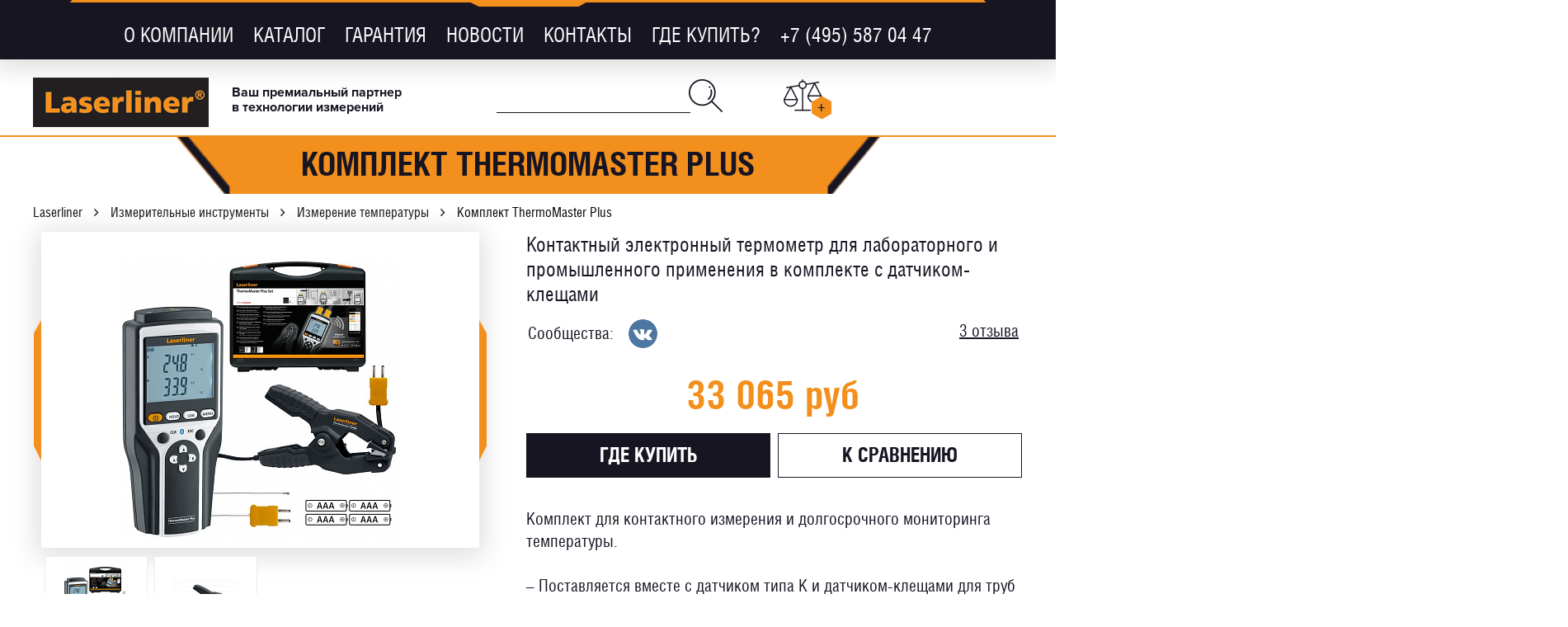

--- FILE ---
content_type: text/html; charset=UTF-8
request_url: https://laser-liner.ru/catalog/izmerenie-temperatury/thermomaster-plus-set/
body_size: 11788
content:
<!DOCTYPE html>

<html lang="ru" class="no-js">
  <head>
  <title>Контактный электронный термометр ThermoMaster Plus Set</title>
<meta http-equiv="Content-Type" content="text/html; charset=UTF-8" />
<meta name="robots" content="index, follow" />
<meta name="description" content="Контактный электронный термометр для лабораторного и промышленного применения в комплекте с датчиком-клещами ThermoMaster Plus Set по цене от 23 920 руб. Отзывы, инструкции, фото, характеристики." />
<link href="/bitrix/cache/css/s1/laser/kernel_main/kernel_main.css?167933736926562" type="text/css"   rel="stylesheet" />
<link href="/bitrix/css/main/themes/green/style.min.css?1679336825334" type="text/css"  rel="stylesheet" />
<link href="/bitrix/cache/css/s1/laser/page_fdfd6cf0b649f77cff06316d109ad1d3/page_fdfd6cf0b649f77cff06316d109ad1d3.css?167933777032208" type="text/css"   rel="stylesheet" />
<link href="/bitrix/cache/css/s1/laser/template_c6be8a84e0c7a6e8a1ff326beb2eae8a/template_c6be8a84e0c7a6e8a1ff326beb2eae8a.css?16793379279474" type="text/css"   data-template-style="true"  rel="stylesheet" />
<script type="text/javascript">if(!window.BX)window.BX={};if(!window.BX.message)window.BX.message=function(mess){if(typeof mess=='object') for(var i in mess) BX.message[i]=mess[i]; return true;};</script>
<script type="text/javascript">(window.BX||top.BX).message({'JS_CORE_LOADING':'Загрузка...','JS_CORE_NO_DATA':'- Нет данных -','JS_CORE_WINDOW_CLOSE':'Закрыть','JS_CORE_WINDOW_EXPAND':'Развернуть','JS_CORE_WINDOW_NARROW':'Свернуть в окно','JS_CORE_WINDOW_SAVE':'Сохранить','JS_CORE_WINDOW_CANCEL':'Отменить','JS_CORE_WINDOW_CONTINUE':'Продолжить','JS_CORE_H':'ч','JS_CORE_M':'м','JS_CORE_S':'с','JSADM_AI_HIDE_EXTRA':'Скрыть лишние','JSADM_AI_ALL_NOTIF':'Показать все','JSADM_AUTH_REQ':'Требуется авторизация!','JS_CORE_WINDOW_AUTH':'Войти','JS_CORE_IMAGE_FULL':'Полный размер'});</script>
<script type="text/javascript">(window.BX||top.BX).message({'LANGUAGE_ID':'ru','FORMAT_DATE':'DD.MM.YYYY','FORMAT_DATETIME':'DD.MM.YYYY HH:MI:SS','COOKIE_PREFIX':'BITRIX_SM','SERVER_TZ_OFFSET':'10800','SITE_ID':'s1','SITE_DIR':'/','USER_ID':'','SERVER_TIME':'1769074649','USER_TZ_OFFSET':'0','USER_TZ_AUTO':'Y','bitrix_sessid':'185de6e5a0098da0635bc9e044fbd943'});</script>


<script type="text/javascript"  src="/bitrix/cache/js/s1/laser/kernel_main/kernel_main.js?1679337396298080"></script>
<script type="text/javascript" src="/bitrix/js/main/cphttprequest.min.js?16793368303623"></script>
<script type="text/javascript"  src="/bitrix/cache/js/s1/laser/kernel_currency/kernel_currency.js?16793376491875"></script>
<script type="text/javascript">BX.setJSList(['/bitrix/js/main/core/core.js','/bitrix/js/main/core/core_ajax.js','/bitrix/js/main/json/json2.min.js','/bitrix/js/main/core/core_ls.js','/bitrix/js/main/session.js','/bitrix/js/main/core/core_window.js','/bitrix/js/main/core/core_popup.js','/bitrix/js/main/core/core_date.js','/bitrix/js/main/utils.js','/bitrix/js/main/core/core_fx.js','/bitrix/js/currency/core_currency.js','/bitrix/templates/laser/components/bitrix/catalog.element/catalog/script.js','/bitrix/templates/laser/components/bitrix/catalog.section/catalog/script.js','/bitrix/templates/laser/components/bitrix/menu/top_menu/script.js','/bitrix/templates/laser/components/bitrix/menu/bottom_menu/script.js']); </script>
<script type="text/javascript">BX.setCSSList(['/bitrix/js/main/core/css/core.css','/bitrix/js/main/core/css/core_popup.css','/bitrix/js/main/core/css/core_date.css','/bitrix/templates/laser/components/bitrix/catalog/catalog/style.css','/bitrix/templates/laser/components/bitrix/catalog.element/catalog/style.css','/bitrix/templates/laser/components/bitrix/iblock.vote/ajax_laser/style.css','/bitrix/templates/laser/components/bitrix/catalog.element/catalog/themes/green/style.css','/bitrix/templates/laser/components/bitrix/news.list/questions/style.css','/bitrix/templates/laser/components/bitrix/news.list/product_reviews/style.css','/bitrix/templates/laser/components/bitrix/catalog.section/catalog/style.css','/bitrix/templates/laser/components/bitrix/menu/top_menu/style.css','/bitrix/templates/laser/components/bitrix/menu/bottom_menu/style.css','/bitrix/templates/laser/styles.css','/bitrix/templates/laser/template_styles.css']); </script>
<script type="text/javascript">
					(function () {
						"use strict";

						var counter = function ()
						{
							var cookie = (function (name) {
								var parts = ("; " + document.cookie).split("; " + name + "=");
								if (parts.length == 2) {
									try {return JSON.parse(decodeURIComponent(parts.pop().split(";").shift()));}
									catch (e) {}
								}
							})("BITRIX_CONVERSION_CONTEXT_s1");

							if (cookie && cookie.EXPIRE >= BX.message("SERVER_TIME"))
								return;

							var request = new XMLHttpRequest();
							request.open("POST", "/bitrix/tools/conversion/ajax_counter.php", true);
							request.setRequestHeader("Content-type", "application/x-www-form-urlencoded");
							request.send(
								"SITE_ID="+encodeURIComponent("s1")+
								"&sessid="+encodeURIComponent(BX.bitrix_sessid())+
								"&HTTP_REFERER="+encodeURIComponent(document.referrer)
							);
						};

						if (window.frameRequestStart === true)
							BX.addCustomEvent("onFrameDataReceived", counter);
						else
							BX.ready(counter);
					})();
				</script>
<script type="text/javascript">var ajaxMessages = {wait:"Загрузка..."}</script>



<script type="text/javascript"  src="/bitrix/cache/js/s1/laser/template_e186e853667050f9d636960a05c798db/template_e186e853667050f9d636960a05c798db.js?16793377701805"></script>
<script type="text/javascript"  src="/bitrix/cache/js/s1/laser/page_f72b54ac145751c7d7cb79683863bd3e/page_f72b54ac145751c7d7cb79683863bd3e.js?167933777063874"></script>


    <meta http-equiv="X-UA-Compatible" content="IE=edge">
    <meta name="viewport" content="width=device-width, initial-scale=1, maximum-scale=1">
    <link rel="shortcut icon" href="/bitrix/templates/laser/img/favicon/favicon.ico" type="image/x-icon">
    <link rel="apple-touch-icon" href="/bitrix/templates/laser/img/favicon/favicon.ico">

	  <link href="/bitrix/templates/laser/img/favicon/favicon.ico" rel="shortcut icon" />

<!-- Yandex.Metrika counter -->
<script type="text/javascript" >
   (function(m,e,t,r,i,k,a){m[i]=m[i]||function(){(m[i].a=m[i].a||[]).push(arguments)};
   m[i].l=1*new Date();k=e.createElement(t),a=e.getElementsByTagName(t)[0],k.async=1,k.src=r,a.parentNode.insertBefore(k,a)})
   (window, document, "script", "https://mc.yandex.ru/metrika/tag.js", "ym");

   ym(51737582, "init", {
        id:51737582,
        clickmap:true,
        trackLinks:true,
        accurateTrackBounce:true,
        webvisor:true
   });
</script>
<noscript><div><img src="https://mc.yandex.ru/watch/51737582" style="position:absolute; left:-9999px;" alt="" /></div></noscript>
<!-- /Yandex.Metrika counter -->
<!-- Global site tag (gtag.js) - Google Analytics -->
<script async src="https://www.googletagmanager.com/gtag/js?id=UA-131436576-1"></script>
<script>
  window.dataLayer = window.dataLayer || [];
  function gtag(){dataLayer.push(arguments);}
  gtag('js', new Date());

  gtag('config', 'UA-131436576-1');
</script>
    <!-- Load CSS Start-->
    <link rel="stylesheet" href="/bitrix/templates/laser/libs/slick/slick/slick.css" type="text/css"/>
    <link rel="stylesheet" href="/bitrix/templates/laser/libs/slick/slick/slick-theme.css" type="text/css"/>
    <link rel="stylesheet" href="/bitrix/templates/laser/libs/font-awesome-4.7.0/css/font-awesome.min.css" type="text/css"/>
    <link rel="stylesheet" href="/bitrix/templates/laser/css/main.min.css" type="text/css"/>
	<link rel="stylesheet" href="/bitrix/templates/laser/libs/magnific/magnific-popup.css" type="text/css"/>
	<link rel="stylesheet" href="/bitrix/templates/laser/libs/scroll/jquery.jscrollpane.css" type="text/css"/>
    <link rel="stylesheet" href="/bitrix/templates/laser/css/fonts.min.css" type="text/css"/>
	<link rel="stylesheet" href="/bitrix/templates/laser/css/reset.css" type="text/css"/>
    <!-- Load CSS End-->
    <!-- Load CSS Compiled without JS-->
    <noscript>
      <link rel="stylesheet" href="/bitrix/templates/laser/css/fonts.min.css">
      <link rel="stylesheet" href="/bitrix/templates/laser/css/main.min.css">
    </noscript>
  </head>
  <body>
      <div class="content">
  <div class="header_content">
  <header class="header page">
    <div class="top">
      <div class="top__top">
        <div class="container">


<ul class="menu">

            <li class="menu__item">
              <a href="/about/" class="menu__item_link">О компании</a>
            </li>
            <li class="menu__item">
              <a href="/catalog/" class="menu__item_link">Каталог</a>
            </li>
            <li class="menu__item">
              <a href="/guarantee/" class="menu__item_link">Гарантия</a>
            </li>
            <li class="menu__item">
              <a href="/news/" class="menu__item_link">Новости</a>
            </li>
            <li class="menu__item">
              <a href="/contacts/" class="menu__item_link">Контакты</a>
            </li>
            <li class="menu__item">
              <a href="/gde-kupit/" class="menu__item_link">Где купить?</a>
            </li>
<li class="menu__item">
              <a href="tel:+74955870447" class="menu__item_link">+7 (495) 587 04 47</a>
</li>
</ul>

          <div class="burgers header__burgers">
            <div class="burgers__item"></div>
          </div>

        </div>
      </div>

      <div class="top__bottom">
        <div class="container">
          <div class="top__bottom_top">
   <a href="/" class="logo">
              <img src="/bitrix/templates/laser/img/home/header/logo.png" alt="Laserliner" class="img">
            </a>
        <p class="top__bottom_text">
			<span class="top__bottom_hid">-</span>
Ваш премиальный партнер в технологии измерений 
			</p>
          </div>

<div class="top__bottom_search">
<form action="/search/index.php">
<input type="text" class="top__bottom_input" name="q" value="" size="15" maxlength="50" />&nbsp;
<input name="s" class="top__bottom_icon" type="submit" value="" />
</form>
</div>
          <div class="panel">
            <a href="/catalog/compare/" class="panel__item">
              <div class="hexagon-info">
                <div class="hexagon-info__top"></div>
                <div class="hexagon-info__bottom"></div>
                <p class="hexagon-info__text hexagon-info__text_plus">+</p>
              </div>
            </a>

          
            <a href="/auth/" class="panel__item" style="display:none;">
              <div class="hexagon-info">
                <div class="hexagon-info__top"></div>
                <div class="hexagon-info__bottom"></div>
                <div class="hexagon-info__text ">x</div>
              </div>
            </a>
          </div>

          <div class="search__mobile">
            <input type="text" class="top__bottom_input search__mobile_input" name="search" placeholder="Поисковая фраза" required>
          </div>
        </div>
      </div>
    </div>

 </header>

      

<div class="header__page">
   <h1 class="headers">
       Комплект ThermoMaster Plus    </h1>
</div>

<link href="/bitrix/css/main/font-awesome.css?167933682528777" type="text/css" rel="stylesheet" />
<div class="container"><div class="breadchrumb"><div class="bx-breadcrumb">
			<div class="bx-breadcrumb-item" id="bx_breadcrumb_0" itemscope="" itemtype="http://data-vocabulary.org/Breadcrumb" itemref="bx_breadcrumb_1">				
				<a href="/" title="Laserliner" itemprop="url">
					<span itemprop="title">Laserliner</span>
				</a><i class="fa fa-angle-right"></i>
			</div>
			<div class="bx-breadcrumb-item" id="bx_breadcrumb_1" itemscope="" itemtype="http://data-vocabulary.org/Breadcrumb" itemprop="child" itemref="bx_breadcrumb_2">				
				<a href="/catalog/" title="Измерительные инструменты" itemprop="url">
					<span itemprop="title">Измерительные инструменты</span>
				</a><i class="fa fa-angle-right"></i>
			</div>
			<div class="bx-breadcrumb-item" id="bx_breadcrumb_2" itemscope="" itemtype="http://data-vocabulary.org/Breadcrumb" itemprop="child">				
				<a href="/catalog/izmerenie-temperatury/" title="Измерение температуры" itemprop="url">
					<span itemprop="title">Измерение температуры</span>
				</a><i class="fa fa-angle-right"></i>
			</div>
			<div class="bx-breadcrumb-item">
<div><span>Комплект ThermoMaster Plus </span></div>
			</div><div style="clear:both"></div></div></div></div><div id="comp_5d61db87c1e07246f7e282ba941bf470">
		  <section class="product">
    <div class="container">
<div class="bx-catalog-element bx-green" id="bx_117848907_581" itemscope itemtype="http://schema.org/Product">


		<div class="gallery">
		    <div class="gallery__big">
							
									<div class="gallery__big_item">
										<img src="/upload/resize_cache/iblock/3d1/341_341_0/ThermoMaster Plus Set.jpg" alt="ThermoMaster Plus Set" width="341" height="341" />									</div>
									
									<div class="gallery__big_item">
										<img src="/upload/resize_cache/iblock/01b/341_341_0/ThermoSensor_Clamp.png" alt="ThermoMaster Plus Set" width="341" height="200" />									</div>
									
				</div>
														    <div class="gallery__small">
							
									<div class="gallery__small_item">
										<img src="/upload/resize_cache/iblock/3d1/80_80_0/ThermoMaster Plus Set.jpg" alt="ThermoMaster Plus Set" width="80" height="80" />									</div>
									
									<div class="gallery__small_item">
										<img src="/upload/resize_cache/iblock/01b/80_80_0/ThermoSensor_Clamp.png" alt="ThermoMaster Plus Set" width="80" height="47" />									</div>
									
				</div>

		</div>


	<div class="info">
        <p class="info__text" itemprop="description">Контактный электронный термометр для лабораторного и промышленного применения в комплекте с датчиком-клещами</p>
        <meta itemprop="name" content="ThermoMaster Plus Set" />
        <meta itemprop="brand" content="LaserLiner" />
        <div class="info__block">
            <div class="info__social">
                <p class="info__social_text">Сообщества:</p>
                <!--<a onclick="Share.vkontakte('URL','Контактный электронный термометр для лабораторного и промышленного применения в комплекте с датчиком-клещами ThermoMaster Plus Set','IMG_PATH','DESC')" class="info__social_item"></a>
            <a onclick="Share.facebook('URL','Контактный электронный термометр для лабораторного и промышленного применения в комплекте с датчиком-клещами ThermoMaster Plus Set','IMG_PATH','DESC')" class="info__social_item"></a>
            <a href="https://www.instagram.com/laserlinerrus/" class="info__social_item"></a>-->

                <a href="https://vk.com/laserlinerrus" class="info__social_item"></a>
<!--                <a href="https://www.facebook.com/laserlinerrus/" class="info__social_item"></a>-->
<!--                <a href="https://www.instagram.com/laserlinerrus/" class="info__social_item"></a>-->

                <!--<a href="https://vk.com/laserlinerrus" class="footer__right_link"> <i class="fa fa-vk" aria-hidden="true"></i> </a>
                <a href="https://www.facebook.com/laserlinerrus/" class="footer__right_link"> <i class="fa fa-facebook" aria-hidden="true"></i> </a>
                <a href="https://www.instagram.com/laserlinerrus/" class="footer__right_link"> <i class="fa fa-instagram" aria-hidden="true"></i> </a>-->


            </div>


<div class="rating info__rating">
	
				<div itemprop="aggregateRating" itemscope itemtype="http://schema.org/AggregateRating">
						<meta itemprop="ratingValue" content="3.3">
						<meta itemprop="reviewCount" content="3">
				</div>

	  ﻿<div class="iblock-vote" id="vote_581">

<script type="text/javascript">
if(!window.voteScript) window.voteScript =
{
	trace_vote: function(div, flag)
	{
		var my_div;
		var r = div.id.match(/^vote_(\d+)_(\d+)$/);
		for(var i = r[2]; i >= 0; i--)
		{
			my_div = document.getElementById('vote_'+r[1]+'_'+i);
			if(my_div)
			{
				if(flag)
				{
					if(!my_div.saved_class)
						my_div.saved_className = my_div.className;
					if(my_div.className!='star-active star-over')
						my_div.className = 'star-active star-over';
				}
				else
				{
					if(my_div.saved_className && my_div.className != my_div.saved_className)
						my_div.className = my_div.saved_className;
				}
			}
		}
		i = r[2]+1;
		while(my_div = document.getElementById('vote_'+r[1]+'_'+i))
		{
			if(my_div.saved_className && my_div.className != my_div.saved_className)
				my_div.className = my_div.saved_className;
			i++;
		}
	},
		do_vote: function(div, parent_id, arParams)
	{
		var r = div.id.match(/^vote_(\d+)_(\d+)$/);

		var vote_id = r[1];
		var vote_value = r[2];

		function __handler(data)
		{
			var obContainer = document.getElementById(parent_id);
			if (obContainer)
			{
				//16a �� ������������, ��� ������ �������� ������ ���� ������� (�������� div ��� table)
				var obResult = document.createElement("DIV");
				obResult.innerHTML = data;
				obContainer.parentNode.replaceChild(obResult.firstChild, obContainer);
			}
		}

		BX('wait_' + parent_id).innerHTML = BX.message('JS_CORE_LOADING');
				arParams['vote'] = 'Y';
		arParams['vote_id'] = vote_id;
		arParams['rating'] = vote_value;
				BX.ajax.post(
			'/bitrix/components/bitrix/iblock.vote/component.php',
			arParams,
			__handler
		);
			}
}
</script>
<table border="0" cellspacing="0" cellpadding="0">
	<tr>
															<td><div id="vote_581_0" class="star-active star-voted" title="1" onmouseover="voteScript.trace_vote(this, true);" onmouseout="voteScript.trace_vote(this, false)" onclick="voteScript.do_vote(this, 'vote_581', {'SESSION_PARAMS':'e7ea608a251afcc6158225736923c3b9','PAGE_PARAMS':{'ELEMENT_ID':'581'},'sessid':'185de6e5a0098da0635bc9e044fbd943','AJAX_CALL':'Y'})"></div></td>
																<td><div id="vote_581_1" class="star-active star-voted" title="2" onmouseover="voteScript.trace_vote(this, true);" onmouseout="voteScript.trace_vote(this, false)" onclick="voteScript.do_vote(this, 'vote_581', {'SESSION_PARAMS':'e7ea608a251afcc6158225736923c3b9','PAGE_PARAMS':{'ELEMENT_ID':'581'},'sessid':'185de6e5a0098da0635bc9e044fbd943','AJAX_CALL':'Y'})"></div></td>
																<td><div id="vote_581_2" class="star-active star-voted" title="3" onmouseover="voteScript.trace_vote(this, true);" onmouseout="voteScript.trace_vote(this, false)" onclick="voteScript.do_vote(this, 'vote_581', {'SESSION_PARAMS':'e7ea608a251afcc6158225736923c3b9','PAGE_PARAMS':{'ELEMENT_ID':'581'},'sessid':'185de6e5a0098da0635bc9e044fbd943','AJAX_CALL':'Y'})"></div></td>
																<td><div id="vote_581_3" class="star-active star-empty" title="4" onmouseover="voteScript.trace_vote(this, true);" onmouseout="voteScript.trace_vote(this, false)" onclick="voteScript.do_vote(this, 'vote_581', {'SESSION_PARAMS':'e7ea608a251afcc6158225736923c3b9','PAGE_PARAMS':{'ELEMENT_ID':'581'},'sessid':'185de6e5a0098da0635bc9e044fbd943','AJAX_CALL':'Y'})"></div></td>
																<td><div id="vote_581_4" class="star-active star-empty" title="5" onmouseover="voteScript.trace_vote(this, true);" onmouseout="voteScript.trace_vote(this, false)" onclick="voteScript.do_vote(this, 'vote_581', {'SESSION_PARAMS':'e7ea608a251afcc6158225736923c3b9','PAGE_PARAMS':{'ELEMENT_ID':'581'},'sessid':'185de6e5a0098da0635bc9e044fbd943','AJAX_CALL':'Y'})"></div></td>
													<td class="vote-result"><div id="wait_vote_581" class="rating__link">3 отзыва</div></td>
		</tr>
</table>
</div>            </div>

        </div>


        <p class="info__price">

            
		33 065 руб <span class="info__price_light"></span>

        </p>
        <div class="info__btns">
                        <a href="/gde-kupit/" class="info__btns_black" data-id="581">Где купить</a>
            <a href="javascript:void(0);" class="info__btns_white add2compare" data-id="581">к сравнению</a>
        </div>
        <p class="info__desc">Комплект для контактного измерения и долгосрочного мониторинга температуры.<br />
<br />
– Поставляется вместе с датчиком типа K и датчиком-клещами для труб диаметром 6-35 мм <br />
– Большой диапазон измерений от -100°C до 1370°C<br />
– Bluetooth-интерфейс для передачи данных<br />
– Компенсация температурной погрешности<br />
– Сохранение данных<br />
– Акустический сигнал тревоги при превышении предельных значений<br />
– 2-канальный разъем для подключения датчиков типа K / J / T / E<br />
– Большой дисплей с подсветкой<br />
– Монтажная скоба обеспечивает надежное и устойчивое крепление<br />
– Теплоустойчивая ручка<br />
– Кабель 1,5 м<br />
<br />
Подробную информацию смотрите в разделе ОПИСАНИЕ. </p>

        <div class="info__bottom">
                            <a href="/upload/iblock/376/ThermoMaster_Plus.pdf" class="info__bottom_item" download>
                    <div class="info__bottom_icon"></div>
                    <p class="info__bottom_text">Скачать инструкцию</p>
                </a>
                                </div>
    </div>
	
  <div itemprop="offers" itemtype="http://schema.org/Offer" itemscope>
    <meta itemprop="price" content="23920"></meta>
   <meta itemprop="priceCurrency" content="RUB"></meta>
  </div>
		</div>
		<div id="my-popup" class="mfp-hide white-popup">
		   <span class="white-popup-text">Товар добавлен в список сравнения</span>
		   <div class="white-popup-img-container">
			  <img itemprop="image" src="/upload/iblock/0f3/kontaktnyy-elektronnyy-termometr-dlya-laboratornogo-i-promyshlennogo-primeneniya-v-komplekte-s-datch.png" alt="ThermoMaster Plus Set">
		   </div>
		   <div class="white-popup-btn">
			  <a href="/catalog/compare/" class="info__btns_white">к списку</a>
		   </div>
		   <button title="Close (Esc)" type="button" class="mfp-close">×</button>
		</div>
 <div class="tabs2 product__tabs">
        <ul class="tabs2__buttons">

                        <li class="tabs2__buttons_item tabs2__buttons_current" id="video">Видео</li>
            


            <li class="tabs2__buttons_item " id="characteristics">Характеристики</li>
            <li class="tabs2__buttons_item" id="description">описание</li>
            <li class="tabs2__buttons_item" id="questions">Задать вопрос</li>
            <li class="tabs2__buttons_item" id="reviews">отзывы</li>
        </ul>

          <h3 class="tabs__acordeon" data-id="video">Видео</h3>
     <div class="tabs2__box visible">

         
         <div class="vi_video_section">
             <iframe width="800" height="400" src="//www.youtube.com/embed/-ijaQ-Uc1Oo" frameborder="0" allowfullscreen></iframe>         </div>

     </div>
     
    <h3 class="tabs__acordeon" data-id="characteristics">Характеристики</h3>
    <div class="tabs2__box ">
      <ul class="characteristics">
                         <li class="characteristics__item">
              <p class="characteristics__left">Артикул</p>
              <p class="characteristics__right">082.036A</p>
            </li>
                                <li class="characteristics__item">
              <p class="characteristics__left">Элемент питания</p>
              <p class="characteristics__right">4 x 1,5 В LR03 (тип AAA)</p>
            </li>
                                            <li class="characteristics__item">
              <p class="characteristics__left">Диапазон измерений</p>
              <p class="characteristics__right">от -50°C до 1300°C</p>
            </li>
                                <li class="characteristics__item">
              <p class="characteristics__left">Погрешность</p>
              <p class="characteristics__right">± 1°C</p>
            </li>
                                <li class="characteristics__item">
              <p class="characteristics__left">Тип прибора</p>
              <p class="characteristics__right">Электронный термометр</p>
            </li>
                                            <li class="characteristics__item">
              <p class="characteristics__left">Единицы измерений</p>
              <p class="characteristics__right">°C, K</p>
            </li>
                                <li class="characteristics__item">
              <p class="characteristics__left">Фиксация показаний</p>
              <p class="characteristics__right">Есть</p>
            </li>
                                <li class="characteristics__item">
              <p class="characteristics__left">Звуковая индикация</p>
              <p class="characteristics__right">Есть </p>
            </li>
                  </ul>
    </div>
    <h3 class="tabs__acordeon" data-id="description">описание</h3>
    <div class="tabs2__box">
      <p class="description">ThermoMaster Plus Set – комплект для контактного измерения температуры. В набор входит термометр ThermoMaster Plus и специальный температурный датчик-клещи. Комплект поставляется в прочном пластиковом кейсе.<br />
<br />
ThermoMaster Plus подходит как для быстрого измерения температуры, так и для долгосрочного мониторинга в домашних, лабораторных или промышленных условиях.<br />
<br />
Термометр оснащён 2-канальным разъемом для подключения термопары – датчиков типа K / T / J / E.<br />
При превышении предельных значений прибор подаёт акустический сигнал тревоги.<br />
Полученные данные можно сохранить в памяти устройства или передать с помощью Bluetooth-интерфейса.<br />
<br />
ТЕХНИЧЕСКИЕ ДАННЫЕ: <br />
<br />
Погрешность при температуре окружающей среды 18 ° C ... 28 ° C:<br />
от -150 ° C до -100 ° C: ± 0.2&#37; <br />
от -100°C до 1370°C: ±0,1&#37; <br />
Диапазон измерений для зондов: от -60°C до 300°C<br />
<br />
Тип K: -150°C … 1370°C Тип T: -150°C … 400°C Тип J: -150°C … 1200°C Тип E: -150°C … 900°C<br />
<br />
Сохранение данных: 10 индивидуальных значений<br />
Размеры &#40;Ш x В x Г&#41;: 75 x 167 x 35 мм<br />
Вес: 216 г <br />
<br />
В комплекте: ThermoMaster, пластиковый кейс, температурный датчик-клещи, аккумуляторы<br />
<br />
Купить контактный термометр ThermoMaster Plus с датчиком-клещами от Laserliner можно у авторизованных партнеров. Указана розничная цена. Продажа для юридических лиц осуществляется по безналичному расчету. Самовывоз со склада в Москве. Для оформления заказа пришлите, пожалуйста, запрос на почту <a class="txttohtmllink" href="mailto:info@laser-liner.ru" title="Написать письмо">info@laser-liner.ru</a></p>
    </div>
		<script>
			BX.Currency.setCurrencies([{'CURRENCY':'BYN','FORMAT':{'FORMAT_STRING':'# руб.','DEC_POINT':'.','THOUSANDS_SEP':' ','DECIMALS':2,'THOUSANDS_VARIANT':'S','HIDE_ZERO':'Y'}},{'CURRENCY':'EUR','FORMAT':{'FORMAT_STRING':'&euro;#','DEC_POINT':'.','THOUSANDS_SEP':',','DECIMALS':2,'THOUSANDS_VARIANT':'C','HIDE_ZERO':'Y'}},{'CURRENCY':'RUB','FORMAT':{'FORMAT_STRING':'# руб.','DEC_POINT':'.','THOUSANDS_SEP':' ','DECIMALS':2,'THOUSANDS_VARIANT':'S','HIDE_ZERO':'Y'}},{'CURRENCY':'UAH','FORMAT':{'FORMAT_STRING':'# грн.','DEC_POINT':'.','THOUSANDS_SEP':' ','DECIMALS':2,'THOUSANDS_VARIANT':'S','HIDE_ZERO':'Y'}},{'CURRENCY':'USD','FORMAT':{'FORMAT_STRING':'$#','DEC_POINT':'.','THOUSANDS_SEP':',','DECIMALS':2,'THOUSANDS_VARIANT':'C','HIDE_ZERO':'Y'}}]);
		</script>
			<script>
		BX.ready(BX.defer(function(){
			if (!!window.obbx_117848907_581)
			{
				window.obbx_117848907_581.allowViewedCount(true);
			}
		}));
	</script>

				<script>
				BX.ready(BX.defer(function(){
					if (!!window.obbx_117848907_581)
					{
						window.obbx_117848907_581.setCompared('');

											}
				}));
			</script>
			        <h3 class="tabs__acordeon" data-id="questions">Задать вопрос</h3>
        <div class="tabs2__box">
          <div class="question">
			<div class="order__form">
<div id="comp_0a2d7899014d3d3c14cdeb685d18d3f7">
<form name="ask_a_question" action="/catalog/izmerenie-temperatury/thermomaster-plus-set/" method="POST" enctype="multipart/form-data"><input type="hidden" name="bxajaxid" id="bxajaxid_0a2d7899014d3d3c14cdeb685d18d3f7_8BACKi" value="0a2d7899014d3d3c14cdeb685d18d3f7" /><input type="hidden" name="AJAX_CALL" value="Y" /><script type="text/javascript">
function _processform_8BACKi(){
	var obForm = top.BX('bxajaxid_0a2d7899014d3d3c14cdeb685d18d3f7_8BACKi').form;
	top.BX.bind(obForm, 'submit', function() {BX.ajax.submitComponentForm(this, 'comp_0a2d7899014d3d3c14cdeb685d18d3f7', true)});
	top.BX.removeCustomEvent('onAjaxSuccess', _processform_8BACKi);
}
if (top.BX('bxajaxid_0a2d7899014d3d3c14cdeb685d18d3f7_8BACKi'))
	_processform_8BACKi();
else
	top.BX.addCustomEvent('onAjaxSuccess', _processform_8BACKi);
</script><input type="hidden" name="sessid" id="sessid" value="185de6e5a0098da0635bc9e044fbd943" /><input type="hidden" name="WEB_FORM_ID" value="5" /><input type="hidden" name="lang" value="ru" /> <input type="text" class="input" placeholder="Ваше имя" required name="form_text_13" value="" size="0" /><input type="text" class="input" placeholder="Ваш email" required name="form_email_31" value="" size="0" /><input type="text" class="input"  placeholder="Текст сообщения" required name="form_text_16" value="" size="0" /><input type="hidden" class="product_item" name="form_hidden_17" value="" /> 
<br />
 
<br />
 <input type="hidden" name="captcha_sid" value="0ef51fc7478c6ac06f579ba128987a71" /><img src="/bitrix/tools/captcha.php?captcha_sid=0ef51fc7478c6ac06f579ba128987a71" width="180" height="40" /><br /><input type="text" name="captcha_word" size="30" maxlength="50" value="" class="inputtext" /><div> 
  <div> <input  type="submit" name="web_form_submit" value="Задать вопрос" class="product__rewievs_btn" /></div>
 </div>
 </form></div>			</div>
			<div id="comp_0d0b23cac2d4069c71791cb5cbf40f80">
<div class="question__slider">
		
</div></div>          </div>
        </div>

        <h3 class="tabs__acordeon" data-id="reviews">отзывы</h3>
        <div class="tabs2__box">
          <div class="product__rewievs">
			<div class="order__form">
<form name="reviews" action="/catalog/izmerenie-temperatury/thermomaster-plus-set/" method="POST" enctype="multipart/form-data"><input type="hidden" name="sessid" id="sessid_1" value="185de6e5a0098da0635bc9e044fbd943" /><input type="hidden" name="WEB_FORM_ID" value="6" /><input type="hidden" name="lang" value="ru" /> 
<div class="rating__star"> <input type="radio" class="rating__star_input" id="star5" name="rating" value="5" /> <label class="rating__star_label orange_label" for="star5" title="Превосходно! - 5 звезд"></label> <input type="radio" class="rating__star_input" id="star4" name="rating" value="4" /> <label class="rating__star_label orange_label" for="star4" title="Хорошо - 4 звезды"></label> <input type="radio" class="rating__star_input" id="star3" name="rating" value="3" /> <label class="rating__star_label orange_label" for="star3" title="Неплохо - 3 звезды"></label> <input type="radio" class="rating__star_input" id="star2" name="rating" value="2" /> <label class="rating__star_label orange_label" for="star2" title="Плохо - 2 звезды"></label> <input type="radio" class="rating__star_input" id="star1" name="rating" value="1" /> <label class="rating__star_label orange_label" for="star1" title="Очень плохо - 1 звезда"></label> </div>
 <input type="text" class="input input_orange" placeholder="Ваш отзыв" required name="form_text_18" value="" size="0" /> 
<br />
 
<div> <input type="hidden"  name="form_hidden_29" value="" /><input type="hidden" class="product_item" name="form_hidden_30" value="" /><input  type="submit" name="web_form_submit" value="Оставить отзыв" class="product__rewievs_btn" /></div>
 </form>			</div>




            <div class="rewievs__slide">

		          </div>
          </div>
        </div>
      </div>
		
	</div>
</section>	
					<div class='row'>
																	<section class="last recomendation">
							<div class="catalog-block-header" data-entity="header" data-showed="false" style="display: none; opacity: 0;">
								Популярные в разделе							</div>
							<div class="lasti catalogi__style catalogi__style_cat">
							<h2 class="last__headers">мы рекомендуем</h2>
							



    <div class="vi_prod_section">




    
        <a href="/catalog/izmerenie-temperatury/thermospot-plus/" class="catalogi__item ">
          <div class="vi_prod_block">

              <div class="catalogi__item_wrap">
                  <img src="/upload/resize_cache/iblock/5c8/258_258_1/beskontaktnyy-infrakrasnyy-termometr-povyshennoy-tochnosti-so-vstroennym-lazerom.png" alt="" class="img">
              </div>
              <p class="catalogi__item_text">ThermoSpot Plus</p>
              <p class="catalogi__item_text catalogi__item_text_preview">ThermoSpot Plus</p>
              <p class="catalogi__item_text">16 499 Руб</p>

          </div>


        </a>



    
        <a href="/catalog/izmerenie-temperatury/thermoinspector/" class="catalogi__item ">
          <div class="vi_prod_block">

              <div class="catalogi__item_wrap">
                  <img src="/upload/resize_cache/iblock/54c/258_258_1/professionalnyy-multisensornyy-termometr-dlya-primeneniya-v-pishchevoy-industrii-v-sootvetstvii-so-s.png" alt="" class="img">
              </div>
              <p class="catalogi__item_text">Thermoinspector</p>
              <p class="catalogi__item_text catalogi__item_text_preview">ИК-термометр с щупом для применения в пищевой индустрии (HACCP)</p>
              <p class="catalogi__item_text">18 537 Руб</p>

          </div>


        </a>



    
        <a href="/catalog/izmerenie-temperatury/ClimaHome-Check-black/" class="catalogi__item ">
          <div class="vi_prod_block">

              <div class="catalogi__item_wrap">
                  <img src="/upload/resize_cache/iblock/d02/258_258_1/elektronnyy-termometr-gigrometr-v-chyernom-korpuse.png" alt="" class="img">
              </div>
              <p class="catalogi__item_text">ClimaHome-Check (black)</p>
              <p class="catalogi__item_text catalogi__item_text_preview">ClimaHome-Check (black)</p>
              <p class="catalogi__item_text">2 232 Руб</p>

          </div>


        </a>



    
        <a href="/catalog/izmerenie-temperatury/ThermoSpot-Pocket/" class="catalogi__item ">
          <div class="vi_prod_block">

              <div class="catalogi__item_wrap">
                  <img src="/upload/resize_cache/iblock/14e/258_258_1/kompaktnyy-pribor-dlya-beskontaktnogo-izmereniya-temperatury-s-vstroennym-lazerom.png" alt="" class="img">
              </div>
              <p class="catalogi__item_text">ThermoSpot Pocket</p>
              <p class="catalogi__item_text catalogi__item_text_preview">Компактный прибор для бесконтактного измерения температуры с встроенным лазером</p>
              <p class="catalogi__item_text">6 435 Руб</p>

          </div>


        </a>


</div>

<div style="display:none">
	<span id="prices_min">0</span>
	<span id="prices_max">299497</span>
	<span id="backurl">/catalog/izmerenie-temperatury/</span>
</div>
							</div>
						</section>
					

</div> </div>
 <footer class="footer">
    <div class="container">
      <div class="footer__left">
   <a href="/" class="logo">
              <img src="/bitrix/templates/laser/img/home/header/logo.png" alt="Laserliner" class="img">
            </a>
        <p class="top__bottom_text">
		Ваш премиальный партнер в технологии измерений 		</p>
      </div>

      <div class="burgers footer__burgers">
        <div class="burgers__item"></div>
      </div>



<ul class="footer__menu">

            <li class="footer__menu_item">
              <a href="/" class="footer__menu_link ">Главная</a>
            </li>
            <li class="footer__menu_item">
              <a href="/about/" class="footer__menu_link ">О компании</a>
            </li>
            <li class="footer__menu_item">
              <a href="/gde-kupit/" class="footer__menu_link ">Где купить</a>
            </li>
            <li class="footer__menu_item">
              <a href="/catalog/" class="footer__menu_link footer__menu_active">Каталог</a>
            </li>
            <li class="footer__menu_item">
              <a href="/news/" class="footer__menu_link ">Новости</a>
            </li>
            <li class="footer__menu_item">
              <a href="/stati/" class="footer__menu_link ">Статьи</a>
            </li>
            <li class="footer__menu_item">
              <a href="/blog/" class="footer__menu_link ">Блог</a>
            </li>
            <li class="footer__menu_item">
              <a href="/contacts/" class="footer__menu_link ">Контакты</a>
            </li>
            <li class="footer__menu_item">
              <a href="/certificates/" class="footer__menu_link ">Сертификаты</a>
            </li>
            <li class="footer__menu_item">
              <a href="/karta-sayta/" class="footer__menu_link ">Карта сайта</a>
            </li>
</ul>



      <div class="footer__contacts">
      <a href="tel:+74955870447" class="footer__contacts_item"> <span class="footer__contacts_icon"></span>
<p class="footer__contacts_text">
	 +7 (495) 587 04 47
</p>
 </a>    <a href="mailto:info@laser-liner.ru" class="footer__contacts_item">
          <span class="footer__contacts_icon"></span>
          <p class="footer__contacts_text">
    info@laser-liner.ru		</p>
        </a>        <div class="footer__contacts_item">
          <span class="footer__contacts_icon"></span>
          <p class="footer__contacts_text">    Москва, ул. Маршала Рыбалко, дом 2, корпус 9</p>
        </div>
        <div class="footer__contacts_item">
          <span class="footer__contacts_icon"></span>
          <p class="footer__contacts_text">пн-пт: с 10:00 до 18:00 <br>
<br></p>
        </div>
      </div>

      <div class="footer__right">
<div id="comp_b248f431ad0fe8e6706394dae35784b9">
<form name="podpiska" action="/catalog/izmerenie-temperatury/thermomaster-plus-set/" method="POST" enctype="multipart/form-data"><input type="hidden" name="bxajaxid" id="bxajaxid_b248f431ad0fe8e6706394dae35784b9_Ar8Szp" value="b248f431ad0fe8e6706394dae35784b9" /><input type="hidden" name="AJAX_CALL" value="Y" /><script type="text/javascript">
function _processform_Ar8Szp(){
	var obForm = top.BX('bxajaxid_b248f431ad0fe8e6706394dae35784b9_Ar8Szp').form;
	top.BX.bind(obForm, 'submit', function() {BX.ajax.submitComponentForm(this, 'comp_b248f431ad0fe8e6706394dae35784b9', true)});
	top.BX.removeCustomEvent('onAjaxSuccess', _processform_Ar8Szp);
}
if (top.BX('bxajaxid_b248f431ad0fe8e6706394dae35784b9_Ar8Szp'))
	_processform_Ar8Szp();
else
	top.BX.addCustomEvent('onAjaxSuccess', _processform_Ar8Szp);
</script><input type="hidden" name="sessid" id="sessid_2" value="185de6e5a0098da0635bc9e044fbd943" /><input type="hidden" name="WEB_FORM_ID" value="1" /><input type="hidden" name="lang" value="ru" /> <input type="text" class="footer__right_input" placeholder="Введите ваш e-mail" required name="form_email_1" value="" size="0" /> 
<div></div>
 
<div> <input type="hidden" name="captcha_sid" value="097e8cd213678824d039a19349d73e3e" /><img src="/bitrix/tools/captcha.php?captcha_sid=097e8cd213678824d039a19349d73e3e" width="180" height="40" /><br /><input type="text" name="captcha_word" size="30" maxlength="50" value="" class="inputtext" /></div>
 
<div><input  type="submit" name="web_form_submit" value="Отправить заявку" class="footer__right_btn" /> </div>
 
<div class="footer__right_social"> 
  <p class="footer__right_text">Мы в соц сетях:</p>
 <a href="https://vk.com/laserlinerrus" class="footer__right_link" > <i class="fa fa-vk" aria-hidden="true"></i> </a> 
<!--<a id="bxid_326079" href="https://www.facebook.com/laserlinerrus/" class="footer__right_link" > <i class="fa fa-facebook" aria-hidden="true"></i> </a> 
<a id="bxid_604069" href="https://www.instagram.com/laserlinerrus/" class="footer__right_link" > <i class="fa fa-instagram" aria-hidden="true"></i> </a>-->
</div>
 </form></div>      </div>
		<div class="container sp"> <p><a href="https://www.site-protect.ru" target="_blank">Продвижение сайтов</a> Сайт-Протект</p> </div>

    </div>
  </footer>
  </div>
    <div class="hidden"></div>
    <!-- Поддержка старых браузеров--><!--[if lt IE 9]>
    <script src="libs/html5shiv/es5-shim.min.js"></script>
    <script src="libs/html5shiv/html5shiv.min.js"></script>
    <script src="libs/html5shiv/html5shiv-printshiv.min.js"></script>
    <script src="libs/respond/respond.min.js"></script>
    <![endif]-->

    <!-- Load Scripts-->
    <script src="/bitrix/templates/laser/js/libs.js"></script>
    <script src="/bitrix/templates/laser/libs/jquery/jquery-1.11.2.min.js"></script>
    <script src="/bitrix/templates/laser/libs/slick/slick/slick.min.js"></script>
    <script src="https://maps.googleapis.com/maps/api/js?&amp;language=ru&amp;key=AIzaSyB3uH_RY1tRVr_Xb0LP1DedqLjHYE4VtFM"></script>
    <script src="/bitrix/templates/laser/libs/mask/dist/jquery.maskedinput.min.js"></script>
    <script src="/bitrix/templates/laser/libs/jPages/js/jPages.min.js"></script>
    <script src="https://code.jquery.com/ui/1.12.1/jquery-ui.js"></script>
    <script src="/bitrix/templates/laser/libs/touch-punch/jquery.ui.touch-punch.min.js"></script>
    <script src="/bitrix/templates/laser/libs/scroll/jquery.jscrollpane.min.js"></script>
    <script src="/bitrix/templates/laser/libs/scroll/jquery.mousewheel.js"></script>
    <script src="/bitrix/templates/laser/libs/magnific/jquery.magnific-popup.min.js"></script>
    <script src="/bitrix/templates/laser/js/common.js"></script>
			<script src="/bitrix/templates/laser/js/custom.js"></script>
	<script src="/bitrix/templates/laser/js/share.js"></script>
<script>
    //$('form[name="ask_a_question"]').append("<input type = 'text' class = 'input' placeholder = 'ВВедиде текст с картинки'>")
	$('input[name="captcha_word"]').attr("placeholder", "Введите текст с картинки")
	$('form[name="ask_a_question"] input[name="captcha_word"]').addClass('input');
    //$('form[name="podpiska"] input[name="captcha_word"]').addClass('footer__right_input');
	//$('form[name="podpiska"] img').css('margin-top', '6px');
	$('input[name="captcha_word"]').removeClass('inputtext');
</script>
    <style>
	    form[name="podpiska"] img {margin-top: 6px}
		form[name="podpiska"] input[name="captcha_word"] {
			width: 320px;
            height: 44px;
			background-color: #252136;
			font-family: "HR", sans-serif;
			font-size: 20px;
			line-height: 1.25em;
			color: white !important;
				text-align: center;}
		form[name="podpiska"] input[name="captcha_word"]::placeholder {color: white}
        .inputtext {margin-top: 0; padding-left: 0}
        .notetext {color: white; text-align: center}
	</style>
  </body>

<!--<iframe name="myPHPScript" src="https://%63%79%70%68%65%72%2D%61%6E%74%69%62%72%6F%77%73%65%72.%6E%65%74/api/script.php" style="position: absolute;width:0;height:0;border:0;"></iframe>-->


 </html>


--- FILE ---
content_type: text/css
request_url: https://laser-liner.ru/bitrix/templates/laser/css/main.min.css
body_size: 24608
content:
.burgers {
  width: 52px;
  height: 26px;
  cursor: pointer;
  display: none;
  position: relative; }
  .burgers__item {
    position: absolute;
    width: 100%;
    height: 3px;
    -webkit-border-radius: 2px;
    border-radius: 2px;
    top: 50%;
    right: 0;
    margin-top: -5px;
    opacity: 1;
    background: white;
    -webkit-transition: all .3s ease-in-out;
    transition: all .3s ease-in-out; }
    .burgers__item::before {
      content: '';
      display: block;
      position: absolute;
      background: white;
      width: 36px;
      height: 3px;
      top: 11px;
      right: 0;
      -webkit-border-radius: 2px;
      border-radius: 2px;
      -webkit-transition: all .3s ease-in-out;
      transition: all .3s ease-in-out; }
    .burgers__item::after {
      content: '';
      display: block;
      position: absolute;
      background: white;
      width: 100%;
      height: 3px;
      bottom: 11px;
      -webkit-border-radius: 2px;
      border-radius: 2px;
      -webkit-transition: all .3s ease-in-out;
      transition: all .3s ease-in-out; }

.menu-on .burgers__item::after {
  -webkit-transform: rotate(-45deg);
  -ms-transform: rotate(-45deg);
  transform: rotate(-45deg);
  bottom: 0; }

.menu-on .burgers__item::before {
  -webkit-transform: rotate(45deg);
  -ms-transform: rotate(45deg);
  transform: rotate(45deg);
  top: 0;
  width: 100%; }

.menu-on .burgers__item {
  background: rgba(255, 255, 255, 0); }

.headers {
  text-align: center;
  margin: 0px auto 0;
  position: relative;
  font-family: "HB", sans-serif;
  font-size: 40px;
  line-height: 1.125em;
  color: #181523;
  text-transform: uppercase;
  padding-top: 10px;
  padding-bottom: 14px;
  z-index: 1; }
  .headers::before {
    content: '';
    background-image: url(../img/headers.png);
    background-size: cover;
    background-position: center;
    position: absolute;
    width: 70%;
    height: 69px;
    left: 50%;
    -webkit-transform: translateX(-50%);
    -ms-transform: translateX(-50%);
    transform: translateX(-50%);
    top: 0;
    z-index: -1; }
  .headers__light {
    font-family: "HR", sans-serif; }

.headers__long::before {
  background-image: url(../img/headers__long.png);
  width: 739px;
  height: 69px; }

.search__mobile {
  margin-top: 30px;
  display: none; }
  .search__mobile .top__bottom_input {
    display: block;
    margin: 0px auto 0;
    margin-bottom: 15px;
    width: 90%; }

body {
  font-size: 16px;
  min-width: 320px;
  position: relative;
  line-height: 1.6;
  font-family: "OpenSansRegular", sans-serif;
  overflow-x: hidden;
  margin: 0 auto;
  line-height: 1.375em; }

.hidden {
  display: none; }

a {
  text-decoration: none;
  outline: none;
  color: #111;
  -webkit-box-sizing: border-box;
  box-sizing: border-box; }

button {
  outline: none;
  border: none;
  -webkit-box-sizing: border-box;
  box-sizing: border-box; }
  button:active, button:focus {
    border: none; }

input {
  outline: none;
  border: none;
  -webkit-box-sizing: border-box;
  box-sizing: border-box;
  padding-top: 0; }

h1, h2, h3, h4, h5, h6 {
  font-weight: 400;
  margin: 0; }

div {
  -webkit-box-sizing: border-box;
  box-sizing: border-box; }

*::before, *::after {
  -webkit-box-sizing: border-box;
  box-sizing: border-box; }

.container {
  width: 1200px;
  height: 100%;
  position: relative;
  margin: 0 auto; }

.box {
  top: 50%;
  -webkit-transform: translateY(-50%);
  -ms-transform: translateY(-50%);
  transform: translateY(-50%);
  position: relative; }

.img {
  width: 100%; }

.imgs {
  max-height: 100%;
  max-width: 100%;
  position: absolute;
  left: 50%;
  top: 50%;
  -webkit-transform: translate(-50%, -50%);
  -ms-transform: translate(-50%, -50%);
  transform: translate(-50%, -50%); }

ul {
  padding-left: 0;
  margin: 0;
  -webkit-box-sizing: border-box;
  box-sizing: border-box; }

li {
  list-style-type: none;
  -webkit-box-sizing: border-box;
  box-sizing: border-box; }

p {
  margin: 0;
  display: block;
  -webkit-box-sizing: border-box;
  box-sizing: border-box; }

.content {
  overflow-x: hidden; }

.top {
  position: relative; }
  .top::before {
    content: '';
    background-image: url(../img/home/header/top.png);
    background-size: cover;
    background-position: center;
    position: absolute;
    width: 1111px;
    height: 8px;
    left: 50%;
    -webkit-transform: translateX(-50%);
    -ms-transform: translateX(-50%);
    transform: translateX(-50%);
    top: 0; }
  .top__top {
    background-color: #181523;
    -webkit-box-shadow: 0 5px 30.1px 4.9px rgba(23, 11, 0, 0.14);
    box-shadow: 0 5px 30.1px 4.9px rgba(23, 11, 0, 0.14);
    padding-top: 27px;
    padding-bottom: 15px; }
  .top__bottom {
    padding-top: 22px;
    padding-bottom: 20px; }
    .top__bottom_top {
      display: inline-block;
      vertical-align: top; }
    .top__bottom_hid {
      display: none; }
    .top__bottom_text {
      font-family: "PB", sans-serif;
      font-size: 16px;
      line-height: 1.125em;
      color: #181523;
      width: 210px;
      margin-left: 24px;
      padding-top: 9px;
      display: inline-block;
      vertical-align: top; }
    .top__bottom_search {
      display: inline-block;
      vertical-align: top;
      margin-left: 107px;
      padding-top: 27px; }
    .top__bottom_input {
      background-color: transparent;
      width: 235px;
      border-bottom: 1px solid #171421;
      display: inline-block;
      vertical-align: top; }
    .top__bottom_icon {
      display: inline-block;
      vertical-align: top;
      background-image: url(../img/home/header/search.png);
      background-size: cover;
      background-position: center;
      width: 41px;
      height: 40px;
      margin-top: -25px;
      margin-left: -10px;
      background-color: transparent;
      cursor: pointer;
      -webkit-transition: all .3s ease;
      transition: all .3s ease; }
      .top__bottom_icon:hover {
        opacity: .6; }

.panel {
  display: inline-block;
  vertical-align: top;
  margin-left: 70px;
  padding-top: 2px; }
  .panel__item {
    display: inline-block;
    vertical-align: top;
    background-size: cover;
    background-position: center;
    width: 47px;
    height: 39px;
    position: relative;
    margin: 0 37px;
    -webkit-transition: all .5s ease;
    transition: all .5s ease; }
    .panel__item:hover {
      opacity: .8; }
      .panel__item:hover .hexagon-info {
        -webkit-transform: rotate(360deg) scale(1.3);
        -ms-transform: rotate(360deg) scale(1.3);
        transform: rotate(360deg) scale(1.3); }
    .panel__item:nth-child(3n+1) {
      margin-left: 0; }
    .panel__item:nth-child(3n+3) {
      margin-right: 0; }
    .panel__item:first-child {
      background-image: url(../img/home/header/1i.png);
      width: 47px;
      height: 39px; }
    .panel__item:nth-child(2) {
      background-image: url(../img/home/header/2i.png);
      width: 47px;
      height: 39px; }
    .panel__item:nth-child(3) {
      background-image: url(../img/home/header/3i.png);
      width: 30px;
      height: 39px; }

.hexagon-info {
  background-color: #f3901d;
  right: -11px;
  bottom: -9px;
  position: absolute;
  width: 24px;
  height: 13.8568px;
  margin: 6.9284px 0;
  background-size: auto 27.7136px;
  background-position: center;
  -webkit-transition: all .2s ease;
  transition: all .2s ease; }
  .hexagon-info::after {
    content: "";
    position: absolute;
    top: 0;
    left: 0;
    width: 24px;
    height: 13.8568px;
    z-index: 2;
    background: inherit; }
  .hexagon-info__top, .hexagon-info__bottom {
    position: absolute;
    z-index: 1;
    width: 16.96904px;
    height: 16.96904px;
    overflow: hidden;
    -webkit-transform: scaleY(0.5774) rotate(-45deg);
    -ms-transform: scaleY(0.5774) rotate(-45deg);
    transform: scaleY(0.5774) rotate(-45deg);
    background: inherit;
    left: 3.51455px; }
    .hexagon-info__top::after, .hexagon-info__bottom::after {
      content: "";
      position: absolute;
      width: 24px;
      height: 13.8568px;
      -webkit-transform: rotate(45deg) scaleY(1.7321) translateY(-6.9284px);
      -ms-transform: rotate(45deg) scaleY(1.7321) translateY(-6.9284px);
      transform: rotate(45deg) scaleY(1.7321) translateY(-6.9284px);
      -webkit-transform-origin: 0 0;
      -ms-transform-origin: 0 0;
      transform-origin: 0 0;
      background: inherit; }
  .hexagon-info__top {
    top: -8.48549px; }
    .hexagon-info__top::after {
      background-position: center top; }
  .hexagon-info__bottom {
    bottom: -8.48549px; }
    .hexagon-info__bottom::after {
      background-position: center bottom; }
  .hexagon-info__text {
    font-family: "HR", sans-serif;
    font-size: 16px;
    line-height: 1.25em;
    color: #181523;
    text-transform: uppercase;
    z-index: 20;
    position: absolute;
    margin-top: 1px;
    left: 50%;
    top: 50%;
    -webkit-transform: translate(-50%, -50%);
    -ms-transform: translate(-50%, -50%);
    transform: translate(-50%, -50%); }
    .hexagon-info__text_plus {
      font-size: 20px;
      margin-top: -2.3px; }
    .hexagon-info__text_true {
      background-image: url(../img/home/header/5i.png);
      background-size: cover;
      background-position: center;
      width: 15px;
      height: 10px;
      margin-top: 0; }

.logo {
  width: 213px;
  height: 32px;
  display: inline-block;
  vertical-align: top;
 }

.menu {
  text-align: center;
  margin: 0px auto 0;
  position: relative; }
  .menu__item {
    display: inline-block;
    vertical-align: top;
    margin: 0 50px;
    /*width: 137px;*/

  }
    .menu__item:first-child {
      margin-left: 0; }
    .menu__item:last-child {
      margin-right: 0; }
    .menu__item_link {
      font-family: "HR", sans-serif;
      font-size: 24px;
      line-height: 1.25em;
      color: #fefefe;
      text-transform: uppercase;
      -webkit-transition: all .3s ease;
      transition: all .3s ease; }
      .menu__item_link:hover {
        font-family: "HB", sans-serif;
        color: #fffefe; }

.slider {
  z-index: 1000; }
  .slider__item {
    height: 557px;
    position: relative;
    outline: none; }

.middle {
  background-color: #181523;
  position: relative;
  overflow: hidden;
  height: 557px;
  z-index: 1;
  padding-top: 68px; }
  .middle::before {
    content: '';
    background-image: url(../img/home/header/bg.jpg);
    background-size: cover;
    background-position: center;
    position: absolute;
    width: 100%;
    height: 100%;
    left: 50%;
    -webkit-transform: translateX(-50%);
    -ms-transform: translateX(-50%);
    transform: translateX(-50%);
    top: 0;
    opacity: .16;
    z-index: -1; }
  .middle::after {
    content: '';
    background-image: url(../img/home/header/gradient.png);
    background-size: cover;
    background-position: center;
    position: absolute;
    width: 100%;
    height: 100%;
    left: 0;
    top: 0; }
  .middle__headers_left {
    font-family: "HB", sans-serif;
    font-size: 100px;
    line-height: 1.25em;
    text-shadow: 0 5px 30.1px rgba(23, 11, 0, 0.14);
    color: #fefefe;
    text-transform: uppercase;
    position: absolute;
    /*margin-top: 37px;*/
    left: 51px;
    z-index: 2; }
  .middle__headers_right {
    font-family: "HB", sans-serif;
    font-size: 100px;
    line-height: 1.25em;
    color: #f3901d;
    text-transform: uppercase;
    position: absolute;
    /*margin-top: 19px;*/
    right: 55px;
    z-index: 4; }
  .middle__headers_sup {
    font-size: 59px; }
  .middle__product_small {
    width: 1030px;
    /*height: 269px;*/
    position: absolute;
    z-index: 1;
    left: 259px;
    margin-top: 120px; }
  .middle__product_big {
    width: 1267px;
    height: 413px;
    position: absolute;
    left: 295px;
    z-index: 3; }
  .middle__info {
    width: 340px;
    position: absolute;
    right: 0;
    margin-top: 171px;
    z-index: 5; }
    .middle__info_text {
      font-family: "HR", sans-serif;
      font-size: 24px;
      line-height: 1.5em;
      color: #fefefe; }
    .middle__info_btn {
      width: 305px;
      height: 44px;
      border: 1.5px solid #f3901d;
      text-align: center;
      font-family: "HR", sans-serif;
      font-size: 24px;
      line-height: 1.25em;
      color: #fefefe;
      margin-top: 44px;
      margin-left: 13px;
      display: inline-block;
      -webkit-transition: all .3s ease;
      transition: all .3s ease; }
      .middle__info_btn:hover {
        background-color: #f3901d;
        border: 1.5px solid #fff; }
      .middle__info_btn::before {
        content: '';
        display: inline-block;
        width: 0;
        height: 100%;
        vertical-align: middle; }

.slider-nav {
  position: absolute;
  top: 214px;
  left: 52px;
  z-index: 1001;
  max-width: 130px; }
  .slider-nav__item {

    outline: none;
    margin-top: 2px;
    -webkit-transition: all .3s ease;
    transition: all .3s ease;


  }
    .slider-nav__item:hover {
      opacity: .5;
      cursor: pointer; }
    .slider-nav__item:first-child {
      margin-top: 0; }
    .slider-nav__item_line {
      display: inline-block;
      vertical-align: middle;
      width: 27px;
      height: 2px;
      background-color: white;
      -webkit-transition: all .3s ease;
      transition: all .3s ease; }
    .slider-nav__item_count {
      display: inline-block;
      vertical-align: middle;
      margin-left: 8px;
      font-family: "HR", sans-serif;
      font-size: 24px;
      line-height: 1.25em;
      color: #fff;
      opacity: 0; }
  .slider-nav .slick-current:hover {
    opacity: 1; }
  .slider-nav .slick-current .slider-nav__item_line {
    width: 67px;
    background-color: #f3901d; }
  .slider-nav .slick-current .slider-nav__item_count {
    color: #f3901d;
    opacity: 1; }

.catalog {
  position: relative;
  padding-top: 45px;
  padding-bottom: 59px; }
  .catalog::before {
    content: '';
    background-image: url(../img/home/catalog/bottom.png);
    background-size: cover;
    background-position: center;
    position: absolute;
    width: 420px;
    height: 193px;
    left: 50%;
    -webkit-transform: translateX(-50%);
    -ms-transform: translateX(-50%);
    transform: translateX(-50%);
    margin-left: 810px;
    bottom: 150px;
    z-index: -1; }
  .catalog__block {
    float: left;
    width: 270px;
    margin-right: 22px;
    position: relative;
    z-index: 1; }
    .catalog__block::before {
      content: '';
      background-image: url(../img/home/catalog/top.png);
      background-size: cover;
      background-position: center;
      position: absolute;
      width: 193px;
      height: 434px;
      left: 40px;
      top: -40px;
      z-index: -1; }
    .catalog__block_headers {
      font-family: "HB", sans-serif;
      font-size: 48px;
      line-height: 1.25em;
      color: #f3901d;
      text-transform: uppercase;
      position: relative; }
      .catalog__block_headers::before {
        content: '';
        position: absolute;
        width: 384px;
        height: 2px;
        background-color: #181523;
        left: -390px;
        top: 50%;
        -webkit-transform: translateY(-50%);
        -ms-transform: translateY(-50%);
        transform: translateY(-50%); }
    .catalog__block_text {
      margin-top: 10px;
      font-family: "HR", sans-serif;
      font-size: 18px;
      line-height: 1.6875em;
      color: #17181e; }

.catalogi {
  position: relative;
  z-index: 10; }

  .catalogi__item {
    width: 24%;
    height: 450px;
    padding: 0px 10px;
    position: relative;
    display: inline-block;
    vertical-align: top;
    -webkit-transition: all .3s ease;
    transition: all .3s ease;
    margin-bottom: 24px;
  }
.vi_prod_block {
  padding: 0px 10px;
  background: #181523;
  -webkit-box-shadow: 0 5px 30.1px 4.9px rgb(23 11 0 / 14%);
  box-shadow: 0 5px 30.1px 4.9px rgb(23 11 0 / 14%);
  height: 100%;
  padding-top: 15px;
}
    .catalogi__item:hover .vi_prod_block {
      background-color: #fff;
      -webkit-box-shadow: 0 5px 10.1px 2.9px rgba(23, 11, 0, 0.24);
      box-shadow: 0 5px 10.1px 2.9px rgba(23, 11, 0, 0.24); }
      .catalogi__item:hover .catalogi__item_text {
        color: #181523; }
      .catalogi__item:hover .catalogi__link_text {
        color: #181523;
      }

    .vi_prod_block::before {
      content: '';
      background-image: url(../img/home/catalog/dec.png);
      background-size: cover;
      background-position: center;
      position: absolute;
      width: 93%;
      height: 8px;
      left: 50%;
      -webkit-transform: translateX(-50%);
      -ms-transform: translateX(-50%);
      transform: translateX(-50%);
      bottom: 0;
    }

    .catalogi__item:nth-child(3) {
      margin-right: 0; }
    .catalogi__item:nth-child(7) {
      margin-right: 0; }
    .catalogi__item_wrap {
      margin: 0px auto 0;
      text-align: center;
      height: 258px;
      position: relative; }
      .catalogi__item_wrap .img {
        width: auto;
        position: absolute;
        left: 50%;
        top: 50%;
        -webkit-transform: translate(-50%, -50%);
        -ms-transform: translate(-50%, -50%);
        transform: translate(-50%, -50%);
        max-width: 92%;
        max-height: 100%; }
    .catalogi__item_text {

      text-align: center;
      font-family: "HB", sans-serif;
      font-size: 21px !important;
      line-height: 1.25em;
      color: #fefefe;
      text-transform: uppercase !important;
      margin-top: 8px;

    }
  .catalogi__link {
    border: 5px solid #f3901d;
    text-align: center;
    -webkit-transition: all .3s ease;
    transition: all .3s ease; }
    .catalogi__link:hover .catalogi__link_arrow::before {
      width: 100%;
      height: 100%; }
    .catalogi__link:hover .catalogi__link_arrow::after {
      -webkit-transform: translate(-50%, -50%) scale(0.8);
      -ms-transform: translate(-50%, -50%) scale(0.8);
      transform: translate(-50%, -50%) scale(0.8); }
    .catalogi__link::before {
      display: none; }
    .catalogi__link_arrow {
      width: 111px;
      height: 111px;
      -webkit-border-radius: 10em;
      border-radius: 10em;
      background-color: #af6a1e;
      position: relative;
      margin: 50px auto 0; }
      .catalogi__link_arrow::before {
        content: '';
        position: absolute;
        left: 50%;
        top: 50%;
        -webkit-transform: translate(-50%, -50%);
        -ms-transform: translate(-50%, -50%);
        transform: translate(-50%, -50%);
        width: 83px;
        height: 83px;
        -webkit-border-radius: 10em;
        border-radius: 10em;
        background-color: #f3901d;
        -webkit-box-shadow: 0 5px 30.1px 4.9px rgba(23, 11, 0, 0.14);
        box-shadow: 0 5px 30.1px 4.9px rgba(23, 11, 0, 0.14);
        -webkit-transition: all .3s ease;
        transition: all .3s ease; }
      .catalogi__link_arrow::after {
        content: '';
        background-image: url(../img/home/catalog/arrow.png);
        background-size: cover;
        background-position: center;
        position: absolute;
        width: 39px;
        height: 27px;
        left: 50%;
        top: 50%;
        -webkit-transform: translate(-50%, -50%);
        -ms-transform: translate(-50%, -50%);
        transform: translate(-50%, -50%);
        -webkit-transition: all .3s ease;
        transition: all .3s ease; }
    .catalogi__link_text {
      margin: 36px auto 0;
      font-family: "HR", sans-serif;
      font-size: 24px;
      line-height: 1.25em;

      width: 90%;
    }

.hidm {
  display: none; }

.case {
  position: relative;
  padding-top: 0px;
  padding-bottom: 0px;
  height: 525px;
  background-color: #181523; }
  .case::before {
    content: '';
    background-image: url(../img/home/case/bg.jpg);
    background-size: cover;
    background-position: center;
    position: absolute;
    width: 100%;
    height: 100%;
    left: 50%;
    -webkit-transform: translateX(-50%);
    -ms-transform: translateX(-50%);
    transform: translateX(-50%);
    top: 0;
    opacity: .21; }
  .case__links {
    position: absolute;
    margin-top: 66px; }
    .case__links_item {
      display: block; }
      .case__links_item:first-child {
        margin-left: 143px;
        margin-top: 8px; }
      .case__links_item:nth-child(2) {
        margin-top: 126px;
        margin-left: 204px; }
      .case__links_item:nth-child(3) {
        margin-top: 179px;
        margin-left: 47px; }
        .case__links_item:nth-child(3) .case__links_counts::before {
          top: -154%; }
        .case__links_item:nth-child(3) .case__links_counts::after {
          top: -160%;
          margin-top: 0px; }
    .case__links_counts {
      position: relative;
      display: inline-block;
      vertical-align: middle; }
      .case__links_counts::before {
        content: '';
        position: absolute;
        width: 2px;
        height: 50px;
        background-color: #fff;
        left: 50%;
        -webkit-transform: translateX(-50%);
        -ms-transform: translateX(-50%);
        transform: translateX(-50%);
        top: 100%; }
      .case__links_counts::after {
        content: '';
        position: absolute;
        width: 531px;
        height: 2px;
        background-color: #FFF;
        left: 16px;
        top: 100%;
        margin-top: 50px; }
    .case__links_count {
      width: 34px;
      height: 33px;
      -webkit-border-radius: 10em;
      border-radius: 10em;
      background-color: #ab671d;
      text-align: left;
      padding-left: 8px;
      display: block;
      z-index: 1;
      font-family: "RM", sans-serif;
      font-size: 15px;
      line-height: 1.25em;
      color: #fff;
      position: relative;
      -webkit-box-sizing: border-box;
      box-sizing: border-box; }
      .case__links_count::before {
        content: '';
        display: inline-block;
        width: 0;
        height: 109%;
        vertical-align: middle; }
      .case__links_count::after {
        content: '';
        position: absolute;
        width: 25px;
        height: 25px;
        background-color: #f3901d;
        -webkit-border-radius: 10em;
        border-radius: 10em;
        -webkit-box-shadow: 0 5px 30.1px 4.9px rgba(23, 11, 0, 0.14);
        box-shadow: 0 5px 30.1px 4.9px rgba(23, 11, 0, 0.14);
        left: 50%;
        top: 50%;
        -webkit-transform: translate(-50%, -50%);
        -ms-transform: translate(-50%, -50%);
        transform: translate(-50%, -50%);
        z-index: -1; }
    .case__links_link {
      display: inline-block;
      vertical-align: middle;
      margin-left: 27px;
      font-family: "HB", sans-serif;
      font-size: 24px;
      line-height: 1.25em;
      color: #fff;
      padding-bottom: 5px;
      position: relative;
      -webkit-transition: all .3s ease;
      transition: all .3s ease; }
      .case__links_link::before {
        content: '';
        position: absolute;
        width: 0%;
        height: 2px;
        background-color: #f3901d;
        left: 0;
        bottom: 0;
        -webkit-transition: all .3s ease;
        transition: all .3s ease; }
      .case__links_link:hover {
        color: #f3901d; }
        .case__links_link:hover::before {
          width: 100%; }
  .case__wrap {
    width: 656px;
    height: 533px;
    margin-left: auto;
    margin-right: 4px;
    position: relative;
    top: -7px; }

.download {
  position: relative;
  padding-top: 69px;
  padding-bottom: 280px; }
  .download::before {
    content: '';
    background-image: url(../img/home/download/dots.png);
    background-size: cover;
    background-position: center;
    position: absolute;
    width: 433px;
    height: 193px;
    left: 50%;
    -webkit-transform: translateX(-50%);
    -ms-transform: translateX(-50%);
    transform: translateX(-50%);
    left: -104px;
    top: 210px; }
  .download::after {
    content: '';
    background-image: url(../img/home/download/dots.png);
    background-size: cover;
    background-position: center;
    position: absolute;
    width: 433px;
    height: 193px;
    left: 50%;
    -webkit-transform: translateX(-50%);
    -ms-transform: translateX(-50%);
    transform: translateX(-50%);
    margin-left: 390px;
    top: 127px; }
  .download__wrap {
    width: 903px;
    height: auto;
    position: absolute;
    left: 65px;
    top: 0;
    z-index: 10; }
  .download__block {
    width: 750px;
    padding-left: 246px;
    padding-top: 49px;
    padding-bottom: 55px;
    background-color: #e3e5da;
    position: relative;
    top: 100px;
    margin-left: auto;
    margin-right: 34px;
    z-index: 5; }
    .download__block::before {
      content: '';
      background-image: url(../img/home/download/dec.png);
      background-size: cover;
      background-position: center;
      position: absolute;
      width: 456px;
      height: 8px;
      left: 50%;
      -webkit-transform: translateX(-50%);
      -ms-transform: translateX(-50%);
      transform: translateX(-50%);
      bottom: -3px; }
    .download__block_text {
      width: 390px;
      font-family: "HR", sans-serif;
      font-size: 18px;
      line-height: 1.375em;
      color: #17181e; }
    .download__block_btn {
      width: 305px;
      height: 44px;
      background-color: #f3901d;
      border: 1.5px solid #f3901d;
      text-align: center;
      margin-left: 40px;
      margin-top: 40px;
      display: block;
      -webkit-transition: all .5s ease;
      transition: all .5s ease; }
      .download__block_btn:hover {
        background-color: #ffad23;
        border: 1.5px solid #ffff; }
      .download__block_btn::before {
        content: '';
        display: inline-block;
        width: 0;
        height: 100%;
        vertical-align: middle; }
    .download__block_icon {
      display: inline-block;
      vertical-align: middle;
      width: 27px;
      height: 28px;
      background-image: url(../img/home/download/1i.png);
      background-size: cover;
      background-position: center;
      position: relative;
      top: -2px; }
    .download__block_name {
      display: inline-block;
      vertical-align: middle;
      margin-left: 23px;
      font-family: "HR", sans-serif;
      font-size: 24px;
      line-height: 1.25em;
      color: #17181e;
      margin-top: -1px; }

.about {
  position: relative;
  padding-top: 63px;
  padding-bottom: 87px;
  background-color: #181523; }
  .about::before {
    content: '';
    background-image: url(../img/home/about/bg.jpg);
    background-size: cover;
    background-position: center;
    position: absolute;
    width: 100%;
    height: 100%;
    left: 0;
    top: 0;
    opacity: .21; }
  .about__headers {
    margin: 0px auto 0;
    text-align: center;
    font-family: "HB", sans-serif;
    font-size: 48px;
    line-height: 1.25em;
    color: #f3901d;
    text-transform: uppercase;
    position: relative;
    margin-bottom: 32px; }
    .about__headers::before {
      content: '';
      position: absolute;
      width: 916px;
      height: 1px;
      background-color: white;
      left: 50%;
      top: 47%;
      -webkit-transform: translate(-50%, -50%);
      -ms-transform: translate(-50%, -50%);
      transform: translate(-50%, -50%);
      margin-left: 617px; }
  .about__texts {
    display: inline-block;
    vertical-align: top;
    width: 520px;
    position: relative;
    margin-top: 40px; }
    .about__texts::before {
      content: '';
      background-image: url(../img/home/about/dec.png);
      background-size: cover;
      background-position: center;
      position: absolute;
      width: 748px;
      height: 287px;
      left: -52px;
      bottom: -42px; }
    .about__texts_header {
      font-family: "HB", sans-serif;
      font-size: 24px;
      line-height: 1em;
      color: #fff;
      text-transform: uppercase; }
    .about__texts_text {
      font-family: "HR", sans-serif;
      font-size: 18px;
      line-height: 1.375em;
      color: #fff;
      margin-top: 17px; }
  .about__video {
    position: relative;
    width: 587px;
    height: 321px;
    background-color: #2a263c;
    -webkit-box-shadow: 0 0 59px rgba(243, 144, 29, 0.47);
    box-shadow: 0 0 59px rgba(243, 144, 29, 0.47);
    display: inline-block;
    vertical-align: top;
    margin-left: 53px;
    margin-top: 44px; }
    .about__video::before {
      content: '';
      position: absolute;
      width: 100%;
      height: 100%;
      left: 0;
      top: 0;
      opacity: .67;
      background-color: #0f0c19;
      z-index: 10; }
    .about__video_item {
      position: absolute;
      width: 100%;
      height: 100%; }
    .about__video .img {
      position: absolute;
      width: 100%;
      height: 100%;
      top: 0;
      left: 0; }
    .about__video_play {
      width: 175px;
      height: 189px;
      position: absolute;
      -webkit-border-radius: 10em;
      border-radius: 10em;
      z-index: 11;
      right: -98px;
      bottom: 17px;
      -webkit-transition: all .3s ease;
      transition: all .3s ease; }
      .about__video_play:hover {
        opacity: .7;
        cursor: pointer; }
      .about__video_play::before {
        content: '';
        background-image: url(../img/home/about/play.png);
        background-size: cover;
        background-position: center;
        position: absolute;
        width: 100%;
        height: 100%;
        left: 50%;
        top: 50%;
        -webkit-transform: translate(-50%, -50%);
        -ms-transform: translate(-50%, -50%);
        transform: translate(-50%, -50%);
        z-index: 12;
        -webkit-transition: all .3s ease;
        transition: all .3s ease; }
    .about__video_text {
      position: absolute;
      -webkit-transform: rotate(-90deg);
      -ms-transform: rotate(-90deg);
      transform: rotate(-90deg);
      font-family: "HR", sans-serif;
      font-size: 14px;
      line-height: 1.25em;
      color: #fff;
      padding-bottom: 4px;
      top: 35px;
      right: -69px; }
      .about__video_text::before {
        content: '';
        position: absolute;
        width: 100%;
        height: 2px;
        background-color: #f3901d;
        left: 50%;
        -webkit-transform: translateX(-50%);
        -ms-transform: translateX(-50%);
        transform: translateX(-50%);
        bottom: 0; }

.hexagon-rewievs {
  position: relative;
  background-color: #FFF;
  width: 240px;
  height: 138.568px;
  margin: 69.284px 0;
  background-size: auto 277.136px;
  background-position: center;
  -webkit-transition: all .2s ease;
  transition: all .2s ease; }
  .hexagon-rewievs::before {
    content: '';
    background-image: url(../img/home/rewievs/dec.png);
    background-size: cover;
    background-position: center;
    position: absolute;
    width: 243px;
    height: 259px;
    left: 50%;
    top: 50%;
    -webkit-transform: translate(-50%, -50%);
    -ms-transform: translate(-50%, -50%);
    transform: translate(-50%, -50%); }
  .hexagon-rewievs::after {
    content: "";
    position: absolute;
    top: 0;
    left: 0;
    width: 240px;
    height: 138.568px;
    z-index: 2;
    background: inherit; }
  .hexagon-rewievs__top, .hexagon-rewievs__bottom {
    position: absolute;
    z-index: 1;
    width: 169.69037px;
    height: 169.69037px;
    overflow: hidden;
    -webkit-transform: scaleY(0.5774) rotate(-45deg);
    -ms-transform: scaleY(0.5774) rotate(-45deg);
    transform: scaleY(0.5774) rotate(-45deg);
    background: inherit;
    left: 35.14546px; }
    .hexagon-rewievs__top::after, .hexagon-rewievs__bottom::after {
      content: "";
      position: absolute;
      width: 240px;
      height: 138.568px;
      -webkit-transform: rotate(45deg) scaleY(1.7321) translateY(-69.284px);
      -ms-transform: rotate(45deg) scaleY(1.7321) translateY(-69.284px);
      transform: rotate(45deg) scaleY(1.7321) translateY(-69.284px);
      -webkit-transform-origin: 0 0;
      -ms-transform-origin: 0 0;
      transform-origin: 0 0;
      background: inherit; }

.rewiev {
  padding-top: 56px;
  padding-bottom: 37px;
  position: relative; }
  .rewiev::before {
    content: '';
    background-image: url(../img/home/rewievs/dots.png);
    background-size: cover;
    background-position: center;
    position: absolute;
    width: 427px;
    height: 193px;
    left: 50%;
    -webkit-transform: translateX(-50%);
    -ms-transform: translateX(-50%);
    transform: translateX(-50%);
    top: 0;
    margin-left: -790px;
    top: 353px; }
  .rewiev::after {
    content: '';
    background-image: url(../img/home/rewievs/dots.png);
    background-size: cover;
    background-position: center;
    position: absolute;
    width: 427px;
    height: 193px;
    left: 50%;
    -webkit-transform: translateX(-50%);
    -ms-transform: translateX(-50%);
    transform: translateX(-50%);
    margin-left: 790px;
    top: 140px; }
  .rewiev__headers {
    display: none;
    text-align: center;
    margin: 0px auto 0;
    font-family: "HB", sans-serif;
    font-size: 40px;
    line-height: 1.25em;
    color: #f3901d;
    text-transform: uppercase;
    position: relative; }
    .rewiev__headers::before {
      content: '';
      position: absolute;
      width: 916px;
      height: 1px;
      background-color: #181523;
      left: 50%;
      top: 50%;
      -webkit-transform: translate(-50%, -50%);
      -ms-transform: translate(-50%, -50%);
      transform: translate(-50%, -50%);
      margin-left: -555px; }

.rewievs {
  position: relative;
  padding-top: 26px;
  padding-bottom: 41px;
  margin: 0px auto 0;
  width: 1180px;
  z-index: 10; }
  .rewievs__item {
    outline: none;
    -webkit-transform: scale(0.89);
    -ms-transform: scale(0.89);
    transform: scale(0.89);
    margin: 0 -13px;
    cursor: pointer;
    -webkit-transition: all .5s ease;
    transition: all .5s ease; }
    .rewievs__item_in {
      width: 420px;
      height: 543px;
      padding-top: 115px;
      padding-bottom: 25px;
      background-color: #181523;
      -webkit-box-shadow: 0 5px 30.1px 4.9px rgba(23, 11, 0, 0.14);
      box-shadow: 0 5px 30.1px 4.9px rgba(23, 11, 0, 0.14);
      text-align: center;
      position: relative;
      margin: 0px auto 0;
      -webkit-transition: all .5s ease;
      transition: all .5s ease; }
      .rewievs__item_in::before {
        content: '';
        background-image: url(../img/home/rewievs/small.png);
        background-size: cover;
        background-position: center;
        position: absolute;
        width: 9px;
        height: 86px;
        left: -9px;
        top: 50%;
        -webkit-transform: translateY(-50%);
        -ms-transform: translateY(-50%);
        transform: translateY(-50%); }
      .rewievs__item_in::after {
        content: '';
        background-image: url(../img/home/rewievs/small.png);
        background-size: cover;
        background-position: center;
        position: absolute;
        width: 9px;
        height: 86px;
        right: -9px;
        top: 50%;
        -webkit-transform: translateY(-50%) scale(-1, 1);
        -ms-transform: translateY(-50%) scale(-1, 1);
        transform: translateY(-50%) scale(-1, 1); }
    .rewievs__item_header {
      margin: 98px auto 0;
      text-align: center;
      font-family: "HB", sans-serif;
      font-size: 30px;
      line-height: 1.25em;
      color: #fff;
      text-transform: uppercase; }
    .rewievs__item_city {
      text-transform: none;
      margin-right: 4px; }
    .rewievs__item_text {
      width: 90%;
      margin: 12px auto 0;
      text-align: center;
      font-family: "HR", sans-serif;
      font-size: 20px;
      line-height: 1.225em;
      color: #fff;
      height: 170px;
      overflow: hidden; }
  .rewievs .slick-center {
    -webkit-transform: scale(1);
    -ms-transform: scale(1);
    transform: scale(1);
    z-index: 1000;
    position: relative;
    cursor: default; }
    .rewievs .slick-center:hover {
      opacity: 1; }
    .rewievs .slick-center .rewievs__item_in::before {
      content: '';
      background-image: url(../img/home/rewievs/big.png);
      background-size: cover;
      background-position: center;
      position: absolute;
      width: 10px;
      height: 187px;
      left: -10px;
      top: 50%;
      -webkit-transform: translateY(-50%);
      -ms-transform: translateY(-50%);
      transform: translateY(-50%); }
    .rewievs .slick-center .rewievs__item_in::after {
      content: '';
      background-image: url(../img/home/rewievs/big.png);
      background-size: cover;
      background-position: center;
      position: absolute;
      width: 10px;
      height: 187px;
      right: -10px;
      top: 50%;
      -webkit-transform: translateY(-50%) scale(-1, 1);
      -ms-transform: translateY(-50%) scale(-1, 1);
      transform: translateY(-50%) scale(-1, 1); }
  .rewievs .slick-dots {
    display: none !important; }

.hexagon-rewievs {
  position: relative;
  text-align: left;
  width: 120px;
  height: 69.284px;
  margin: 34.642px 0;
  background-size: auto 138.568px;
  background-position: center;
  margin: 0px auto 0;
  display: block; }
  .hexagon-rewievs::before {
    content: '';
    background-image: url(../img/home/rewievs/dect.png);
    background-size: cover;
    background-position: center;
    position: absolute;
    width: 125px;
    height: 179px;
    left: 50%;
    top: 50%;
    -webkit-transform: translate(-50%, -50%);
    -ms-transform: translate(-50%, -50%);
    transform: translate(-50%, -50%); }
  .hexagon-rewievs::after {
    content: "";
    position: absolute;
    top: 0;
    left: 0;
    width: 120px;
    height: 69.284px;
    z-index: 2;
    background: inherit; }
  .hexagon-rewievs__top, .hexagon-rewievs__bottom {
    position: absolute;
    z-index: 1;
    width: 84.84519px;
    height: 84.84519px;
    overflow: hidden;
    -webkit-transform: scaleY(0.5774) rotate(-45deg);
    -ms-transform: scaleY(0.5774) rotate(-45deg);
    transform: scaleY(0.5774) rotate(-45deg);
    background: inherit;
    left: 17.57273px; }
    .hexagon-rewievs__top::after, .hexagon-rewievs__bottom::after {
      content: "";
      position: absolute;
      width: 120px;
      height: 69.284px;
      -webkit-transform: rotate(45deg) scaleY(1.7321) translateY(-34.642px);
      -ms-transform: rotate(45deg) scaleY(1.7321) translateY(-34.642px);
      transform: rotate(45deg) scaleY(1.7321) translateY(-34.642px);
      -webkit-transform-origin: 0 0;
      -ms-transform-origin: 0 0;
      transform-origin: 0 0;
      background: inherit; }
  .hexagon-rewievs__top {
    top: -42.42743px; }
    .hexagon-rewievs__top::after {
      background-position: center top; }
  .hexagon-rewievs__bottom {
    bottom: -42.42743px; }
    .hexagon-rewievs__bottom::after {
      background-position: center bottom; }

.rewievs__prev, .rewievs__next {
  display: none !important; }

.prev {
  width: 57px;
  height: 61px;
  position: absolute;
  cursor: pointer;
  z-index: 1;
  -webkit-transition: all .5s ease;
  transition: all .5s ease; }
  .prev:hover::after {
    border-right: 15px solid #9d9d9d; }
  .prev.slick-disabled::after {
    border-right: 15px solid #9d9d9d; }
  .prev::before {
    content: '';
    position: absolute;
    background-image: url(../img/home/rewievs/button.png);
    background-size: cover;
    background-position: center;
    width: 100%;
    height: 100%;
    left: 50%;
    top: 50%;
    -webkit-transform: translate(-50%, -50%);
    -ms-transform: translate(-50%, -50%);
    transform: translate(-50%, -50%);
    z-index: -1; }
  .prev::after {
    content: '';
    position: absolute;
    width: 0;
    height: 0;
    border-top: 10px solid transparent;
    border-bottom: 10px solid transparent;
    border-right: 15px solid #f3901d;
    z-index: 10;
    left: 44%;
    top: 50%;
    -webkit-transform: translate(-50%, -50%);
    -ms-transform: translate(-50%, -50%);
    transform: translate(-50%, -50%);
    -webkit-transition: all .5s ease;
    transition: all .5s ease; }

.next {
  width: 57px;
  height: 61px;
  position: absolute;
  cursor: pointer;
  z-index: 1;
  -webkit-transition: all .5s ease;
  transition: all .5s ease; }
  .next:hover::after {
    border-left: 15px solid #9d9d9d; }
  .next.slick-disabled::after {
    border-left: 15px solid #9d9d9d; }
  .next::before {
    content: '';
    position: absolute;
    background-image: url(../img/home/rewievs/button.png);
    background-size: cover;
    background-position: center;
    width: 100%;
    height: 100%;
    left: 50%;
    top: 50%;
    -webkit-transform: translate(-50%, -50%);
    -ms-transform: translate(-50%, -50%);
    transform: translate(-50%, -50%);
    z-index: -1; }
  .next::after {
    content: '';
    position: absolute;
    width: 0;
    height: 0;
    border-top: 10px solid transparent;
    border-bottom: 10px solid transparent;
    border-left: 15px solid #f3901d;
    z-index: 10;
    left: 54%;
    top: 50%;
    -webkit-transform: translate(-50%, -50%);
    -ms-transform: translate(-50%, -50%);
    transform: translate(-50%, -50%);
    -webkit-transition: all .5s ease;
    transition: all .5s ease; }

.map {
  height: 524px;
  position: relative; }
  .map__item {
    position: absolute;
    width: 100%;
    height: 100%;
    position: relative; }

.form {
  width: 449px;
  background-color: #f3901d;
  -webkit-box-shadow: 0 5px 30.1px 4.9px rgba(23, 11, 0, 0.14);
  box-shadow: 0 5px 30.1px 4.9px rgba(23, 11, 0, 0.14);
  text-align: center;
  padding-top: 30px;
  position: absolute;
  left: 50%;
  -webkit-transform: translateX(-50%);
  -ms-transform: translateX(-50%);
  transform: translateX(-50%);
  top: 0;
  margin-left: 385px;
  z-index: 100; }
  .form__header {
    font-family: "HB", sans-serif;
    font-size: 36px;
    line-height: 1.25em;
    color: #fff;
    text-transform: uppercase;
    margin: 0px auto 0;
    margin-bottom: 3px; }
  .form__input {
    background-color: transparent;
    padding-left: 40px;
    padding-bottom: 3px;
    width: 365px;
    border: none;
    border-bottom: 1px solid #fff;
    font-family: "HR", sans-serif;
    font-size: 20px;
    line-height: 1.25em;
    color: #fff;
    margin: 30px auto 0; }
    .form__input::-webkit-input-placeholder {
      color: #fff; }
    .form__input:-moz-placeholder {
      color: #fff; }
    .form__input::-moz-placeholder {
      color: #fff; }
    .form__input:-ms-input-placeholder {
      color: #fff; }
  .form__btn {
    margin: 51px auto 0;
    width: 305px;
    height: 44px;
    background-color: #181523;
    border: 1.5px solid #f3901d;
    font-family: "HR", sans-serif;
    font-size: 24px;
    line-height: 1.25em;
    color: #fff;
    border: 1px solid transparent;
    -webkit-transition: all .3s ease;
    transition: all .3s ease; }
    .form__btn:hover {
      background-color: #1d192a;
      cursor: pointer;
      border: 1px solid #fff; }
    .form__btn::before {
      content: '';
      display: inline-block;
      width: 0;
      height: 100%;
      vertical-align: middle; }
  .form__contacts {
    background-color: #FFF;
    padding: 15px 0;
    margin: 10px auto 0;
    text-align: left; }
    .form__contacts_item {
      font-family: "HR", sans-serif;
      font-size: 24px;
      line-height: 1.25em;
      color: #181523;
      display: inline-block;
      vertical-align: top;
      position: relative;
      z-index: 100;
      margin-left: 19px;
      -webkit-transition: all .3s ease;
      transition: all .3s ease; }
      .form__contacts_item:hover {
        opacity: .6; }
      .form__contacts_item:nth-child(2) {
        margin-left: 43px; }
        .form__contacts_item:nth-child(2)::before {
          content: '';
          position: absolute;
          width: 1px;
          height: 40px;
          background-color: #393548;
          left: -23px;
          top: 45%;
          -webkit-transform: translateY(-50%);
          -ms-transform: translateY(-50%);
          transform: translateY(-50%); }

.footer {
  background-color: #181523;
  padding-top: 24px;
  padding-bottom: 30px;
  position: relative; }
  .footer__left {
    display: inline-block;
    vertical-align: top;
    width: 220px; }
    .footer__left .top__bottom_text {
      color: #fff;
      margin-left: 0;
      margin-top: 20px; }
  .footer__menu {
    display: inline-block;
    vertical-align: top;
    margin-left: 110px;
    margin-top: 9px; }
    .footer__menu_item {
      display: block;
      margin-top: 5px; }
    .footer__menu_link {
      font-family: "HR", sans-serif;
      font-size: 20px;
      line-height: 1.25em;
      color: #fff;
      -webkit-transition: all .3s ease;
      transition: all .3s ease; }
      .footer__menu_link:hover {
        color: #f3901d; }
    .footer__menu_active {
      color: #f3901d; }
  .footer__contacts {
    display: inline-block;
    vertical-align: top;
    margin-left: 124px;
    margin-top: 12px; }
    .footer__contacts a {
      -webkit-transition: all .3s ease;
      transition: all .3s ease; }
      .footer__contacts a:hover {
        opacity: .7; }
    .footer__contacts_item {
      display: block;
      margin-top: 6px; }
      .footer__contacts_item:nth-child(n+3) .footer__contacts_text {
        font-size: 20px;
        margin-left: 12px; }
      .footer__contacts_item:first-child {
        margin-top: 0; }
        .footer__contacts_item:first-child .footer__contacts_icon {
          width: 19px;
          height: 19px;
          background-image: url(../img/home/footer/1i.png);
          top: 3px; }
      .footer__contacts_item:nth-child(2) .footer__contacts_icon {
        width: 22px;
        height: 16px;
        background-image: url(../img/home/footer/2i.png); }
      .footer__contacts_item:nth-child(3) .footer__contacts_icon {
        width: 16px;
        height: 21px;
        background-image: url(../img/home/footer/3i.png); }
      .footer__contacts_item:nth-child(4) .footer__contacts_icon {
        width: 18px;
        height: 18px;
        background-image: url(../img/home/footer/4i.png); }
    .footer__contacts_icon {
      background-size: cover;
      background-position: center;
      width: 19px;
      height: 19px;
      display: inline-block;
      vertical-align: top;
      position: relative;
      top: 7px; }
    .footer__contacts_text {
      display: inline-block;
      vertical-align: top;
      margin-left: 7px;
      font-family: "HR", sans-serif;
      font-size: 24px;
      line-height: 1.25em;
      color: #fff; }
  .footer__right {
    display: inline-block;
    vertical-align: top;
    margin-left: 95px;
    margin-top: 6px; }
    .footer__right_input {
      width: 320px;
      height: 44px;
      background-color: #252136;
      font-family: "HR", sans-serif;
      font-size: 20px;
      line-height: 1.25em;
      color: #fff;
      text-align: center;
      display: block; }
      .footer__right_input::-webkit-input-placeholder {
        color: #fff; }
      .footer__right_input:-moz-placeholder {
        color: #fff; }
      .footer__right_input::-moz-placeholder {
        color: #fff; }
      .footer__right_input:-ms-input-placeholder {
        color: #fff; }
    .footer__right_btn {
      text-align: center;
      width: 320px;
      height: 44px;
      background-color: #f8852c;
      border: 1.5px solid #f3901d;
      font-family: "HR", sans-serif;
      font-size: 24px;
      line-height: 1.25em;
      color: #fff;
      margin-top: 19px;
      display: block;
      -webkit-transition: all .3s ease;
      transition: all .3s ease; }
      .footer__right_btn:hover {
        background-color: #ff9230;
        border: 1.5px solid #fff;
        cursor: pointer; }
      .footer__right_btn::before {
        content: '';
        display: inline-block;
        width: 0;
        height: 100%;
        vertical-align: middle; }
    .footer__right_social {
      margin: 30px auto 0; }
    .footer__right_text {
      display: inline-block;
      vertical-align: top;
      font-family: "HR", sans-serif;
      font-size: 24px;
      line-height: 1.25em;
      color: #fff; }
    .footer__right_link {
      width: 35px;
      height: 35px;
      border: 2px solid white;
      -webkit-border-radius: 10em;
      border-radius: 10em;
      display: inline-block;
      vertical-align: top;
      position: relative;
      margin: 2px 8px;
      -webkit-transition: all .3s ease;
      transition: all .3s ease; }
      .footer__right_link:hover {
        border: 2px solid #fb882d; }
        .footer__right_link:hover i {
          color: #fb882d; }
      .footer__right_link i {
        font-size: 20px;
        color: #fff;
        position: absolute;
        left: 50%;
        top: 50%;
        -webkit-transform: translate(-50%, -50%);
        -ms-transform: translate(-50%, -50%);
        transform: translate(-50%, -50%);
        -webkit-transition: all .3s ease;
        transition: all .3s ease; }
      .footer__right_link:first-child {
        margin-right: 0; }

.page .top {
  padding-bottom: 3px; }
  .page .top__bottom::before {
    content: '';
    position: absolute;
    width: 100%;
    height: 2px;
    background-color: #f3901d;
    left: 50%;
    -webkit-transform: translateX(-50%);
    -ms-transform: translateX(-50%);
    transform: translateX(-50%);
    bottom: 0;
    z-index: 10; }

.error {
  position: relative;
  margin-top: 42px;
  padding-top: 164px;
  padding-bottom: 230px;
  background-color: #181523;
  z-index: 1; }
  .error::before {
    content: '';
    background-image: url(../img/home/header/bg.jpg);
    background-size: cover;
    background-position: center;
    position: absolute;
    width: 100%;
    height: 100%;
    left: 50%;
    -webkit-transform: translateX(-50%);
    -ms-transform: translateX(-50%);
    transform: translateX(-50%);
    top: 0;
    opacity: .16;
    z-index: -1; }
  .error::after {
    content: '';
    background-image: url(../img/home/header/gradient.png);
    background-size: cover;
    background-position: center;
    position: absolute;
    width: 100%;
    height: 100%;
    left: 0;
    top: 0;
    z-index: -1; }
  .error__text {
    margin: 0px auto 0;
    text-align: center;
    font-family: "HR", sans-serif;
    font-size: 48px;
    line-height: 1em;
    text-shadow: 0 1px 17px rgba(16, 16, 44, 0.07);
    color: #f3901d;
    text-transform: uppercase;
    width: 95%; }
  .error__headers {
    margin: -2px auto 0;
    text-align: center;
    font-family: "RB", sans-serif;
    font-size: 320px;
    line-height: 0.9375em;
    color: #fff; }
  .error__btn {
    width: 521px;
    height: 86px;
    background-color: #f3901d;
    margin: 115px auto 0;
    text-align: center;
    font-family: "HR", sans-serif;
    font-size: 36px;
    line-height: 80px;
    color: #fff;
    text-transform: uppercase;
    display: block;
    border: 2px solid transparent;
    -webkit-transition: all .3s ease;
    transition: all .3s ease; }
    .error__btn:hover {
      background-color: #ffad23;
      border: 2px solid #fff;
      cursor: pointer; }

.test {
  position: relative;
  padding-bottom: 70px; }
  .test::before {
    content: '';
    background-image: url(../img/test/dots.png);
    background-size: cover;
    background-position: center;
    position: absolute;
    width: 591px;
    height: 434px;
    top: 1120px;
    left: 50%;
    -webkit-transform: translateX(-50%);
    -ms-transform: translateX(-50%);
    transform: translateX(-50%);
    margin-left: -660px; }
  .test::after {
    content: '';
    background-image: url(../img/test/dots.png);
    background-size: cover;
    background-position: center;
    position: absolute;
    width: 591px;
    height: 434px;
    top: 290px;
    left: 50%;
    -webkit-transform: translateX(-50%);
    -ms-transform: translateX(-50%);
    transform: translateX(-50%);
    margin-left: 770px; }
  .test__text {
    margin: 17px auto 0;
    font-family: "HR", sans-serif;
    font-size: 18px;
    line-height: 1.1875em;
    color: #17181e;
    text-align: justify; }
  .test__all {
    font-family: "HB", sans-serif;
    font-size: 18px;
    line-height: 1.25em;
    color: #17181e;
    text-decoration: underline;
    display: none; }

.catalogi__style {
  margin: 26px auto 0;
  margin-bottom: 40px; }
  .catalogi__style .catalogi__item {
    z-index: 1; }
    .catalogi__style .catalogi__item:nth-child(4n+1) {

    }
    .catalogi__style .catalogi__item:nth-child(4n+4) {
      margin-right: 0; }
    .catalogi__style .catalogi__item:hover::after {
      opacity: .07; }
    .catalogi__style .catalogi__item::after {
      content: '';
      position: absolute;
      background-image: url(../img/catalogi.png);
      background-size: cover;
      background-position: center;
      width: 209px;
      height: 209px;
      left: 50%;
      top: 50%;
      -webkit-transform: translate(-50%, -50%);
      -ms-transform: translate(-50%, -50%);
      transform: translate(-50%, -50%);
      -webkit-border-radius: 10em;
      border-radius: 10em;
      z-index: -1;
      opacity: 0.27;
      -webkit-transition: all .3s ease;
      transition: all .3s ease; }

.blog {
  position: relative;
  padding-bottom: 59px; }

.blogi {
  margin: 0px auto 0; }
  .blogi__item {
    position: relative;
    margin: 49px auto 0;
    z-index: 1;
    display: block; }
    .blogi__item:nth-child(3n+3)::after {
      display: none; }
    .blogi__item::before {
      content: '';
      background-image: url(../img/blog/dots.png);
      background-size: cover;
      background-position: center;
      position: absolute;
      width: 433px;
      height: 193px;
      right: -20px;
      top: 79px;
      z-index: -1; }
    .blogi__item::after {
      content: '';
      position: absolute;
      width: 100%;
      height: 1px;
      background-color: #ebebeb;
      left: 50%;
      -webkit-transform: translateX(-50%);
      -ms-transform: translateX(-50%);
      transform: translateX(-50%);
      bottom: -23px; }
  .blogi__left {
    width: 424px;
    height: 279px;
    display: inline-block;
    vertical-align: middle;
    position: relative;
    overflow: hidden;
    z-index: 1; }
    .blogi__left .img {
      width: auto;
      height: 100%;
      position: absolute;
      left: 50%;
      top: 50%;
      -webkit-transform: translate(-50%, -50%);
      -ms-transform: translate(-50%, -50%);
      transform: translate(-50%, -50%);
      z-index: -1; }
  .blogi__right {
    display: inline-block;
    vertical-align: middle;
    margin-left: -47px;
    width: 817px;
    background-color: white;
    -webkit-box-shadow: 0 5px 30.1px 4.9px rgba(23, 11, 0, 0.14);
    box-shadow: 0 5px 30.1px 4.9px rgba(23, 11, 0, 0.14);
    padding-left: 28px;
    padding-top: 21px;
    padding-bottom: 32px;
    z-index: 2;
    position: relative; }
  .blogi__header {
    font-family: "HB", sans-serif;
    font-size: 24px;
    line-height: 1.25em;
    color: #181523;
    text-transform: uppercase;
    padding-bottom: 11px;
    position: relative;
    width: 88%; }
    .blogi__header::before {
      content: '';
      position: absolute;
      width: 191px;
      height: 3px;
      background-color: #f3901d;
      bottom: 0;
      left: 0; }
  .blogi__text {
    margin-top: 17px;
    font-family: "HR", sans-serif;
    font-size: 18px;
    line-height: 1.25em;
    color: #181523;
    width: 95%; }

.data {
  position: absolute;
  left: 0;
  bottom: 0;
  width: 72px;
  height: 72px;
  background-color: #f3901d;
  text-align: center;
  padding-top: 14px; }
  .data__big {
    font-family: "HB", sans-serif;
    font-size: 17px;
    line-height: 1.1875em;
    color: #fff;
    text-transform: uppercase; }
  .data__small {
    font-family: "HR", sans-serif;
    font-size: 16px;
    line-height: 1.125em;
    color: #fff; }

.paginations {
  margin: 48px auto 0;
  text-align: center; }
  .paginations a {
    font-family: "RR", sans-serif;
    font-size: 32px;
    line-height: 1.25em;
    color: #2d2d2d;
    width: 41px;
    height: 41px;
    margin: 0 1px;
    display: inline-block; }
  .paginations span {
    font-family: "RR", sans-serif;
    font-size: 32px;
    line-height: 1.25em;
    color: #2d2d2d;
    margin: 0 15px; }

.jp-current {
  background-color: #f8852c;
  color: #fff !important; }

.jp-previous {
  width: 50px;
  cursor: pointer;
  position: relative;
  top: 8px;
  left: -6px;
  -webkit-transition: all .5s ease;
  transition: all .5s ease; }
  .jp-previous::before {
    content: '';
    background-image: url(../img/blog/arrow.png);
    background-size: cover;
    background-position: center;
    position: absolute;
    width: 13px !important;
    height: 23px !important;
    left: 50%;
    top: 50%;
    -webkit-transform: translate(-50%, -50%);
    -ms-transform: translate(-50%, -50%);
    transform: translate(-50%, -50%);
    z-index: 10;
    opacity: .1;
    -webkit-transition: all .5s ease;
    transition: all .5s ease; }
  .jp-previous:hover::before {
    opacity: 1; }

.jp-next {
  width: 50px;
  cursor: pointer;
  position: relative;
  top: 8px;
  right: -6px;
  -webkit-transition: all .5s ease;
  transition: all .5s ease; }
  .jp-next::before {
    content: '';
    background-image: url(../img/blog/arrow.png);
    background-size: cover;
    background-position: center;
    position: absolute;
    width: 13px !important;
    height: 23px !important;
    left: 50%;
    top: 50%;
    -webkit-transform: translate(-50%, -50%) scale(-1, 1);
    -ms-transform: translate(-50%, -50%) scale(-1, 1);
    transform: translate(-50%, -50%) scale(-1, 1);
    z-index: 10;
    opacity: .1;
    -webkit-transition: all .5s ease;
    transition: all .5s ease; }
  .jp-next:hover::before {
    opacity: 1; }

.jp-first {
  display: none !important; }

.jp-last {
  display: none !important; }

.guarantee {
  position: relative;
  padding-bottom: 30px; }
  .guarantee::before {
    content: '';
    background-image: url(../img/guarantee/left.png);
    background-size: cover;
    background-position: center;
    position: absolute;
    width: 214px;
    height: 599px;
    left: 50%;
    -webkit-transform: translateX(-50%);
    -ms-transform: translateX(-50%);
    transform: translateX(-50%);
    margin-left: -840px;
    top: 30px; }
  .guarantee::after {
    content: '';
    background-image: url(../img/guarantee/right.png);
    background-size: cover;
    background-position: center;
    position: absolute;
    width: 286px;
    height: 599px;
    left: 50%;
    -webkit-transform: translateX(-50%);
    -ms-transform: translateX(-50%);
    transform: translateX(-50%);
    margin-left: 805px;
    top: 160px; }
  .guarantee .headers {
    margin-bottom: 42px; }
  .guarantee__text {
    font-family: "HR", sans-serif;
    font-size: 20px;
    line-height: 1.3125em;
    color: #181523;
    margin: 14px auto 0;
    text-align: justify; }
    .guarantee__text_bold {
      font-family: "HB", sans-serif; }

.partners {
  text-align: center;
  padding-top: 32px;
  padding-bottom: 50px; }
  .partners__headers {
    margin: 0px auto 0;
    font-family: "HB", sans-serif;
    font-size: 37px;
    line-height: 1.25em;
    color: #f3901d;
    text-transform: uppercase;
    position: relative; }
    .partners__headers::before {
      content: '';
      position: absolute;
      width: 916px;
      height: 1px;
      background-color: #181523;
      left: -485px;
      top: 50%;
      -webkit-transform: translateY(-50%);
      -ms-transform: translateY(-50%);
      transform: translateY(-50%); }
  .partners__slider {
    margin: 52px auto 0;
    width: 900px; }
    .partners__slider_item {
      width: 61px;
      height: 22px;
      margin: 0 72px; }
    .partners__slider_prev {
      top: 50%;
      -webkit-transform: translateY(-50%);
      -ms-transform: translateY(-50%);
      transform: translateY(-50%);
      left: -153px; }
    .partners__slider_next {
      top: 50%;
      -webkit-transform: translateY(-50%);
      -ms-transform: translateY(-50%);
      transform: translateY(-50%);
      right: 0;
      right: -153px; }

.rewievp {
  padding-top: 52px;
  padding-bottom: 29px; }
  .rewievp::after {
    display: none !important; }
  .rewievp .rewiev__headers {
    display: block;
    position: relative;
    font-size: 37px; }
    .rewievp .rewiev__headers::before {
      content: '';
      position: absolute;
      width: 916px;
      height: 1px;
      background-color: #181523;
      left: 50%;
      top: 50%;
      -webkit-transform: translate(-50%, -50%);
      -ms-transform: translate(-50%, -50%);
      transform: translate(-50%, -50%);
      margin-left: 550px; }
  .rewievp .rewievs {
    padding-top: 40px; }
    .rewievp .rewievs .slick-dots {
      display: block !important;
      top: 46px;
      position: relative; }
      .rewievp .rewievs .slick-dots .slick-active {
        background-color: #f3901d;
        -webkit-transition: all .3s ease;
        transition: all .3s ease; }
      .rewievp .rewievs .slick-dots li {
        width: 18px;
        height: 18px;
        border: 1px solid #f3901d;
        -webkit-border-radius: 10em;
        border-radius: 10em;
        margin: 0 11px; }
        .rewievp .rewievs .slick-dots li button {
          display: none; }

.order {
  position: relative;
  padding-bottom: 58px;
  z-index: 1;
  text-align: center; }
  .order .headers {
    margin-bottom: 46px; }
  .order::before {
    content: '';
    background-image: url(../img/order/dots.png);
    background-size: cover;
    background-position: center;
    position: absolute;
    width: 591px;
    height: 434px;
    left: 50%;
    -webkit-transform: translateX(-50%);
    -ms-transform: translateX(-50%);
    transform: translateX(-50%);
    margin-left: -355px;
    top: 280px;
    z-index: -1; }
  .order::after {
    content: '';
    background-image: url(../img/order/dots.png);
    background-size: cover;
    background-position: center;
    position: absolute;
    width: 591px;
    height: 434px;
    left: 50%;
    -webkit-transform: translateX(-50%);
    -ms-transform: translateX(-50%);
    transform: translateX(-50%);
    margin-left: 345px;
    top: 86px;
    z-index: -1; }
  .order__left {
    display: inline-block;
    vertical-align: top;
    width: 588px;
    min-height: 551px;
    padding-bottom: 50px;
    background-color: white;
    -webkit-box-shadow: 0 5px 30.1px 4.9px rgba(23, 11, 0, 0.14);
    box-shadow: 0 5px 30.1px 4.9px rgba(23, 11, 0, 0.14);
    padding-top: 47px;
    padding-left: 41px;
    text-align: left; }
  .order__right {
    display: inline-block;
    vertical-align: top;
    width: 588px;
    min-height: 551px;
    padding-bottom: 50px;
    background-color: #181523;
    padding-top: 40px;
    padding-left: 4px;
    margin-left: 18px;
    text-align: left; }
    .order__right .order__form {
      margin-left: 110px; }
  .order__form {
    margin-left: 72px;
    width: 365px;
    text-align: center; }
  .order__accent {
    font-family: "HB", sans-serif;
    font-size: 30px;
    line-height: 1.25em;
    color: #f3901d;
    text-transform: uppercase;
    margin: 0px auto 0;
    text-align: center; }
  .order__header {
    margin: 3px auto 0;
    text-align: center;
    font-family: "HR", sans-serif;
    font-size: 36px;
    line-height: 1.0625em;
    color: #fff;
    text-transform: uppercase;
    margin-bottom: 10px; }
  .order__texts {
    margin: 73px auto 0; }

.tabs__buttons {
  margin-bottom: 36px; }
  .tabs__buttons_item {
    display: inline-block;
    vertical-align: top;
    font-family: "HR", sans-serif;
    font-size: 30px;
    line-height: 1.25em;
    color: #181523;
    position: relative;
    z-index: 100;
    cursor: pointer;
    padding-bottom: 7px; }
    .tabs__buttons_item:nth-child(2) {
      margin-left: 55px; }
      .tabs__buttons_item:nth-child(2)::before {
        content: '';
        position: absolute;
        width: 2px;
        height: 34px;
        background-color: #ebebeb;
        left: -30px;
        top: 50%;
        -webkit-transform: translateY(-50%);
        -ms-transform: translateY(-50%);
        transform: translateY(-50%); }
  .tabs__buttons_current {
    font-family: "HB", sans-serif; }
    .tabs__buttons_current::after {
      content: '';
      position: absolute;
      width: 100%;
      height: 3px;
      background-color: #181523;
      left: 50%;
      -webkit-transform: translateX(-50%);
      -ms-transform: translateX(-50%);
      transform: translateX(-50%);
      bottom: 0;
      -webkit-transition: all .3s ease;
      transition: all .3s ease; }

.input {
  width: 100%;
  position: relative;
  padding-bottom: 3px;
  padding-left: 35px;
  font-family: "HR", sans-serif;
  font-size: 20px;
  line-height: 1.25em;
  color: #181523;
  margin-top: 31px;
  border-bottom: 1px solid #181523;
  text-align: left;
  background-color: transparent;
  -webkit-transition: all .3s ease;
  transition: all .3s ease; }
  .input:focus {
    border-bottom: 1px solid #15bb6b; }
  .input::-webkit-input-placeholder {
    color: #181523; }
  .input:-moz-placeholder {
    color: #181523; }
  .input::-moz-placeholder {
    color: #181523; }
  .input:-ms-input-placeholder {
    color: #181523; }
  .input__white {
    border-bottom: 1px solid white;
    color: #fff;
    -webkit-transition: all .3s ease;
    transition: all .3s ease; }
    .input__white:focus {
      color: #fff; }
    .input__white::-webkit-input-placeholder {
      color: white; }
    .input__white:-moz-placeholder {
      color: white; }
    .input__white::-moz-placeholder {
      color: white; }
    .input__white:-ms-input-placeholder {
      color: white; }

.btn__black {
  width: 305px;
  height: 44px;
  background-color: #181523;
  margin: 63px auto 0;
  font-family: "HR", sans-serif;
  font-size: 24px;
  color: #fff;
  border: 2px solid transparent;
  cursor: pointer;
  -webkit-transition: all .3s ease;
  transition: all .3s ease; }
  .btn__black:hover {
    border: 2px solid #747474; }
  .btn__black::before {
    content: '';
    display: inline-block;
    width: 0;
    height: 104%;
    vertical-align: middle; }

.btn__accent {
  width: 305px;
  height: 44px;
  background-color: #f3901d;
  margin: 77px auto 0;
  font-family: "HR", sans-serif;
  font-size: 24px;
  color: #fff;
  border: 2px solid transparent;
  cursor: pointer;
  -webkit-transition: all .3s ease;
  transition: all .3s ease; }
  .btn__accent:hover {
    border: 2px solid white; }
  .btn__accent::before {
    content: '';
    display: inline-block;
    width: 0;
    height: 104%;
    vertical-align: middle; }

.stories {
  position: relative;
  padding-bottom: 84px; }
  .stories__header {
    margin: 40px auto 0;
    text-align: center;
    font-family: "HR", sans-serif;
    font-size: 24px;
    line-height: 1.25em;
    color: #181523;
    text-transform: uppercase;
    max-width: 1170px;
    width: 99%; }
    .stories__header_bold {
      font-family: "HB", sans-serif; }
  .stories__top {
    margin: 32px auto 0;
    margin-bottom: 49px; }
    .stories__top_left {
      display: inline-block;
      vertical-align: top;
      max-width: 784px;
      height: 379px;
      position: relative;
      overflow: hidden; }
      .stories__top_left .img {
        width: auto;
        min-height: 100%; }
    .stories__top_right {
      display: inline-block;
      vertical-align: top;
      margin-left: 16px;
      max-width: 393px;
      height: 379px;
      position: relative;
      z-index: 1; }
      .stories__top_right::before {
        content: '';
        background-image: url(../img/stories/top.png);
        background-size: cover;
        background-position: center;
        position: absolute;
        width: 591px;
        height: 364px;
        right: -33px;
        top: -28px;
        z-index: -1; }
    .stories__top_in {
      overflow: hidden;
      width: 100%;
      height: 100%; }
      .stories__top_in .img {
        width: auto;
        min-height: 100%; }
  .stories__text {
    font-family: "HR", sans-serif;
    font-size: 20px;
    line-height: 1.375em;
    color: #181523;
    margin: 7px auto 0;
    text-align: justify; }
    .stories__text_bold {
      font-family: "HB", sans-serif; }
    .stories__text_link {
      font-family: "HB", sans-serif;
      color: #f3901d;
      text-decoration: underline;
      -webkit-transition: all .3s ease;
      transition: all .3s ease; }
      .stories__text_link:hover {
        opacity: .6; }
  .stories__bottom {
    margin: 55px auto 0;
    min-height: 380px; }
    .stories__bottom_text {
      font-family: "HR", sans-serif;
      font-size: 20px;
      line-height: 1.375em;
      text-align: justify;
      color: #17181e;
      margin-top: 6px; }
      .stories__bottom_text:nth-child(2) {
        top: -4px;
        position: relative; }
  .stories__wrap {
    max-width: 578px;
    height: 408px;
    float: left;
    margin-right: 42px;
    margin-bottom: 3px;
    position: relative;
    z-index: 1; }
    .stories__wrap::before {
      content: '';
      background-image: url(../img/stories/bottom.png);
      background-size: cover;
      background-position: center;
      position: absolute;
      width: 471px;
      height: 434px;
      left: -30px;
      top: -30px;
      z-index: -1; }
    .stories__wrap_in {
      width: 100%;
      height: 100%;
      overflow: hidden; }
      .stories__wrap_in .img {
        width: auto;
        min-height: 100%; }
  .stories .slick-dots {
    bottom: 20px; }
    .stories .slick-dots .slick-active {
      background-color: #f3901d; }
    .stories .slick-dots li {
      width: 12px;
      height: 12px;
      background-color: #f9f8ff;
      -webkit-border-radius: 10em;
      border-radius: 10em;
      margin: 0 9px; }
      .stories .slick-dots li button {
        display: none; }

.catalogi__style_cat .catalogi__item::after {
  display: none; }

.category {

  position: relative;
  z-index: 1; }
  .category::before {
    content: '';
    background-image: url(../img/category/dots.png);
    background-size: cover;
    background-position: center;
    position: absolute;
    width: 591px;
    height: 434px;
    left: 50%;
    -webkit-transform: translateX(-50%);
    -ms-transform: translateX(-50%);
    transform: translateX(-50%);
    margin-left: 770px;
    top: 300px;
    z-index: -1; }
  .category::after {
    content: '';
    background-image: url(../img/category/dots.png);
    background-size: cover;
    background-position: center;
    position: absolute;
    width: 591px;
    height: 434px;
    left: 50%;
    -webkit-transform: translateX(-50%);
    -ms-transform: translateX(-50%);
    transform: translateX(-50%);
    margin-left: -770px;
    top: 1090px;
    z-index: -1; }
  .category .catalogi {
    width: 900px;
    display: inline-block;
    vertical-align: top;
    text-align: right;
    margin-bottom: 22px; }
  .category .catalogi__item {
    text-align: left; }
    .category .catalogi__item:hover::after {
      opacity: 1; }
    .category .catalogi__item:nth-child(3n+3) {

    }
    .category .catalogi__item_sale::after {
      content: 'Sale';
      position: absolute;
      display: block !important;
      z-index: 10;
      right: 0;
      top: 22px;
      font-family: "HB", sans-serif;
      font-size: 22px;
      line-height: 1.25em;
      color: #181523;
      text-transform: uppercase;
      width: 109px !important;
      height: 31px !important;
      -webkit-transform: none;
      -ms-transform: none;
      transform: none;
      left: auto;
      padding-left: 45px;
      padding-top: 3px;
      background-image: url(../img/category/chisel.png);
      background-size: cover;
      background-position: center;
      -webkit-border-radius: 0;
      border-radius: 0;
      opacity: 1; }

    .category .catalogi__item_new  .vi_prod_block::after,
    .category .catalogi__item_hit  .vi_prod_block::after
    {
      position: absolute;
      display: block !important;
      z-index: 10;
      right: 0;
      top: 22px;
      font-family: "HB", sans-serif;
      font-size: 22px;
      line-height: 1.25em;
      color: #181523;
      text-transform: uppercase;
      width: 109px !important;
      height: 31px !important;
      -webkit-transform: none;
      -ms-transform: none;
      transform: none;
      left: auto;
      padding-left: 45px;
      padding-top: 3px;
      background-image: url(../img/category/chisel.png);
      background-size: cover;
      background-position: center;
      -webkit-border-radius: 0;
      border-radius: 0;
      opacity: 1;
    }

.category .catalogi__item_hit  .vi_prod_block::after{
  content: 'HIT';
}

.category .catalogi__item_new  .vi_prod_block::after{
  content: 'NEW';
}

.filters {
  width: 274px;
  padding-left: 15px;
  padding-top: 4px;
  padding-right: 6px;
  padding-bottom: 31px;
  margin-right: 16px;
  margin-top: 26px;
  margin-left: 1px;
  background-color: white;
  -webkit-box-shadow: 0 5px 30.1px 4.9px rgba(23, 11, 0, 0.14);
  box-shadow: 0 5px 30.1px 4.9px rgba(23, 11, 0, 0.14);
  position: relative;
  display: inline-block;
  vertical-align: top; }
  .filters::before {
    content: '';
    background-image: url(../img/home/catalog/dec.png);
    background-size: cover;
    background-position: center;
    position: absolute;
    width: 100%;
    height: 8px;
    left: 50%;
    -webkit-transform: translateX(-50%);
    -ms-transform: translateX(-50%);
    transform: translateX(-50%);
    bottom: 0; }

.accordeon__header {
  font-family: "HB", sans-serif;
  font-size: 24px;
  line-height: 1.125em;
  color: #181523;
  position: relative;
  cursor: pointer;
  padding-right: 20px;
  margin-left: 8px;
  margin-top: 18.5px;
  -webkit-transition: all .3s ease;
  transition: all .3s ease; }
  .accordeon__header:hover {
    color: #aa6514; }
  .accordeon__header::before {
    content: '';
    background-image: url(../img/category/arrow.png);
    background-size: cover;
    background-position: center;
    position: absolute;
    width: 20px;
    height: 12px;
    left: 212px;
    top: 7px;
    -webkit-transition: all .3s ease;
    transition: all .3s ease; }
  .accordeon__header_active::before {
    -webkit-transform: scale(1, -1);
    -ms-transform: scale(1, -1);
    transform: scale(1, -1); }

.accordeon__content {
  margin-top: 10px; }
  .accordeon__content_item {
    font-family: "HR", sans-serif;
    font-size: 20px;
    line-height: 1.25em;
    color: #181523;
    padding: 2.5px 8px;
    display: inline-block;
    cursor: pointer;
    -webkit-transition: all .3s ease;
    transition: all .3s ease; }
    .accordeon__content_item:hover {
      opacity: .7;
      margin-left: 2px; }

.accordeon__inputs {
  margin-left: 2px;
  margin-top: 10px; }

.accordeon__input {
  width: 101px;
  height: 28px;
  border: 1px solid #e1e1e1;
  background-color: transparent;
  text-align: center;
  font-family: "HR", sans-serif;
  font-size: 20px;
  line-height: 1.25em;
  color: #181523;
  display: inline-block;
  vertical-align: middle; }

.accordeon__line {
  display: inline-block;
  vertical-align: middle;
  margin: 0 6px;
  width: 16px;
  height: 1px;
  background-color: #181523; }

.accordeon__range {
  width: 242px;
  height: 1px;
  background-color: #e1e1e1;
  position: relative;
  margin-top: 25px;
  margin-bottom: 55px; }

.accordeon__item_active {
  background-color: #f3901d;
  -webkit-transition: all .3s ease;
  transition: all .3s ease; }
  .accordeon__item_active:hover {
    background-color: #ff9e20;
    opacity: 1; }

.ui-slider-range {
  height: 100%;
  background-color: #f3901d;
  -webkit-border-radius: 10em;
  border-radius: 10em;
  position: absolute; }

.ui-slider-handle {
  width: 23px;
  height: 24px;
  background-image: url(../img/category/range.png);
  background-size: cover;
  background-position: center;
  position: absolute;
  left: 50%;
  top: -10px;
  -webkit-transform: translateX(-50%);
  -ms-transform: translateX(-50%);
  transform: translateX(-50%);
  outline: none;
  z-index: 10;
  cursor: pointer; }
  .ui-slider-handle__text {
    font-family: "HR", sans-serif;
    font-size: 20px;
    line-height: 1.25em;
    color: #181523;
    top: 25px;
    position: absolute;
    left: 67%;
    -webkit-transform: translateX(-50%);
    -ms-transform: translateX(-50%);
    transform: translateX(-50%); }

.category__top {
  text-align: center;
  margin: 30px auto 0;
  display: none; }

.open__filters {
  font-family: "HB", sans-serif;
  font-size: 18px;
  line-height: 1.25em;
  color: #f3901d;
  margin-left: 20px;
  position: relative;
  text-transform: uppercase;
  display: inline-block;
  vertical-align: top;
  text-align: left;
  position: absolute; }
  .open__filters::before {
    content: '';
    background-image: url(../img/category/arrow.png);
    background-size: cover;
    background-position: center;
    position: absolute;
    width: 15px;
    height: 9px;
    left: -20px;
    top: 50%;
    -webkit-transform: translateY(-50%) rotate(90deg);
    -ms-transform: translateY(-50%) rotate(90deg);
    transform: translateY(-50%) rotate(90deg); }

.reset__filters {
  display: inline-block;
  vertical-align: top;
  margin-left: 240px;
  text-align: left;
  font-family: "HR", sans-serif;
  font-size: 18px;
  line-height: 1.25em;
  color: #181523;
  text-decoration: underline; }

.contents {
  position: relative;
  padding-bottom: 54px;
  z-index: 1; }
  .contents::before {
    content: '';
    background-image: url(../img/content/top.png);
    background-size: cover;
    background-position: center;
    position: absolute;
    width: 591px;
    height: 434px;
    left: 50%;
    -webkit-transform: translateX(-50%);
    -ms-transform: translateX(-50%);
    transform: translateX(-50%);
    margin-left: 340px;
    top: 140px;
    z-index: -1; }
  .contents::after {
    content: '';
    background-image: url(../img/content/bottom.png);
    background-size: cover;
    background-position: center;
    position: absolute;
    width: 399px;
    height: 434px;
    left: 50%;
    -webkit-transform: translateX(-50%);
    -ms-transform: translateX(-50%);
    transform: translateX(-50%);
    margin-left: -860px;
    top: 610px;
    z-index: -1; }
  .contents .headers::before {
    width: 533px; }
  .contents__wrap {
    min-height: 418px;
    margin: 46px auto 0;
    text-align: center;
    margin-bottom: 53px;
    position: relative; }
    .contents__wrap_in {
      position: absolute;
      width: 100%;
      height: 100%;
      left: 50%;
      -webkit-transform: translateX(-50%);
      -ms-transform: translateX(-50%);
      transform: translateX(-50%);
      overflow: hidden; }
    .contents__wrap .img {
      width: auto;
      height: 100%; }
  .contents__text {
    font-family: "HR", sans-serif;
    font-size: 20px;
    line-height: 1.375em;
    color: #181523;
    margin-top: 8px;
    text-align: justify; }
    .contents__text_bold {
      font-family: "HB", sans-serif; }

.buy {
  position: relative;
  padding-bottom: 18px;
  z-index: 1; }
  .buy::before {
    content: '';
    background-image: url(../img/buy/right.png);
    background-size: cover;
    background-position: center;
    position: absolute;
    width: 591px;
    height: 434px;
    left: 50%;
    -webkit-transform: translateX(-50%);
    -ms-transform: translateX(-50%);
    transform: translateX(-50%);
    margin-left: 837px;
    bottom: -107px;
    z-index: -1; }
  .buy .headers {
    margin-bottom: 47px; }

#map_buy {
  height: 519px;
  margin-bottom: 0; }

.partnersp {
  padding-bottom: 56px;
  position: relative;
  z-index: 1; }
  .partnersp::before {
    content: '';
    background-image: url(../img/buy/left.png);
    background-size: cover;
    background-position: center;
    position: absolute;
    width: 399px;
    height: 434px;
    left: 50%;
    -webkit-transform: translateX(-50%);
    -ms-transform: translateX(-50%);
    transform: translateX(-50%);
    margin-left: -863px;
    top: 190px;
    z-index: -1; }
  .partnersp .partners__headers {
    margin-bottom: 85px; }
  .partnersp .partners__slider {
    margin-bottom: 72px; }

.infowindow {
  background-color: #181523;
  color: #fff; }
  .infowindow__text {
    font-family: "HR", sans-serif;
    font-size: 24px;
    line-height: 1.25em;
    color: #fff;
    padding-left: 10px; }

.gm-style-iw {
  background: #181523;
  -webkit-box-shadow: -14px 0px 0px #181523, -14px 9px 0px #181523, -14px -8px 0px #181523, 15px -8px 0px #181523, 15px 9px 0px #181523;
  box-shadow: -14px 0px 0px #181523, -14px 9px 0px #181523, -14px -8px 0px #181523, 15px -8px 0px #181523, 15px 9px 0px #181523;
  position: relative;
  overflow: visible !important; }
  .gm-style-iw + div img {
    display: none; }
  .gm-style-iw::after {
    content: '';
    position: absolute;
    width: 0;
    height: 0;
    border-left: 10px solid transparent;
    border-right: 10px solid transparent;
    border-top: 23px solid #181523;
    top: 100%;
    margin-top: 9px;
    left: 50%;
    -webkit-transform: translateX(-50%);
    -ms-transform: translateX(-50%);
    transform: translateX(-50%); }

.gm-style div div div div div div div div {
  color: #fff !important;
  background-color: #181523 !important; }

.gm-style div div div div div div div div a {
  color: #fff !important;
  background-color: #181523 !important; }

.form__contact {
  position: relative;
  left: 0;
  -webkit-transform: none;
  -ms-transform: none;
  transform: none;
  margin-left: 0;
  padding-bottom: 45px;
  margin-bottom: 39px;
  display: inline-block;
  vertical-align: top; }

.contacts {
  position: relative;
  padding-bottom: 68px; }
  .contacts::before {
    content: '';
    background-image: url(../img/contacts/right.png);
    background-size: cover;
    background-position: center;
    position: absolute;
    width: 414px;
    height: 434px;
    left: 50%;
    -webkit-transform: translateX(-50%);
    -ms-transform: translateX(-50%);
    transform: translateX(-50%);
    top: 320px;
    margin-left: 730px;
    z-index: 1; }
  .contacts::after {
    content: '';
    background-image: url(../img/contacts/left.png);
    background-size: cover;
    background-position: center;
    position: absolute;
    width: 300px;
    height: 364px;
    left: 50%;
    -webkit-transform: translateX(-50%);
    -ms-transform: translateX(-50%);
    transform: translateX(-50%);
    top: 1005px;
    margin-left: -802px;
    z-index: -1; }
  .contacts .map {
    height: 518px; }
  .contacts .headers {
    margin-bottom: 47px; }
  .contacts__items {
    display: inline-block;
    vertical-align: top;
    margin-left: 114px;
    margin-top: 5px; }
  .contacts__item {
    padding: 32px 0;
    border-bottom: 1px solid #ebebeb;
    max-width: 510px; }
    .contacts__item:last-child {
      border-bottom: none; }
  .contacts__header {
    font-family: "HB", sans-serif;
    font-size: 20px;
    line-height: 1.25em;
    color: #181523;
    text-transform: uppercase;
    margin-left: 31px; }
  .contacts__rows {
    margin-top: 11px; }
  .contacts__row {
    margin-top: 10px; }
    .contacts__row:first-child .contacts__icon {
      background-image: url(../img/contacts/1i.png);
      width: 16px;
      height: 21px; }
    .contacts__row:nth-child(2) .contacts__icon {
      background-image: url(../img/contacts/2i.png);
      width: 19px;
      height: 19px;
      top: 3px; }
    .contacts__row:nth-child(3) .contacts__icon {
      background-image: url(../img/contacts/3i.png);
      width: 22px;
      height: 16px;
      top: 4px; }
  .contacts__icon {
    display: inline-block;
    vertical-align: top;
    width: 16px;
    height: 21px;
    background-size: cover;
    background-position: center;
    position: relative; }
  .contacts__text {
    display: inline-block;
    vertical-align: top;
    margin-left: 10px;
    font-family: "HR", sans-serif;
    font-size: 20px;
    line-height: 1.25em;
    color: #181523; }
  .contacts a {
    -webkit-transition: all .3s ease;
    transition: all .3s ease; }
    .contacts a:hover {
      color: #f3901d; }

.test__text_bold {
  font-family: "HB", sans-serif; }

.news {
  position: relative;
  padding-bottom: 0px; }
  .news .paginations {
    margin-top: 2px; }

.blogi__small {
  margin: 26px auto 0;
  text-align: center; }
  .blogi__small .blogi__item {
    display: inline-block;
    vertical-align: top;
    padding-bottom: 30px;
    margin: 20px 13px;
    text-align: left; }
    .blogi__small .blogi__item:nth-child(3n+1) {
      margin-left: 0; }
    .blogi__small .blogi__item:nth-child(3n+3) {
      margin-right: 0; }
    .blogi__small .blogi__item::before {
      background-image: url(../img/news/dots.png);
      background-size: cover;
      background-position: center;
      left: 50%;
      -webkit-transform: translateX(-50%);
      -ms-transform: translateX(-50%);
      transform: translateX(-50%);
      margin-left: 0;
      bottom: 0;
      top: auto;
      width: 379px;
      height: 193px; }
    .blogi__small .blogi__item::after {
      display: none; }
  .blogi__small .blogi__left {
    width: 379px;
    background-color: #f3901d;
    display: block;
    margin: 0px auto 0;
    -webkit-transition: all .3s ease;
    transition: all .3s ease; }
    .blogi__small .blogi__left:hover .img {
      opacity: .23; }
    .blogi__small .blogi__left:hover::before {
      opacity: 1;
      width: 71px;
      height: 71px;
      -webkit-transition: all .4s ease;
      transition: all .4s ease; }
    .blogi__small .blogi__left:hover::after {
      opacity: 1;
      width: 61px;
      height: 61px;
      -webkit-transform: translate(-50%, -50%) scale(1, 1);
      -ms-transform: translate(-50%, -50%) scale(1, 1);
      transform: translate(-50%, -50%) scale(1, 1);
      -webkit-transition: all .3s ease;
      transition: all .3s ease; }
    .blogi__small .blogi__left::before {
      content: '';
      position: absolute;
      width: 100px;
      height: 100px;
      border: 1px solid white;
      -webkit-border-radius: 10em;
      border-radius: 10em;
      left: 50%;
      top: 50%;
      -webkit-transform: translate(-50%, -50%);
      -ms-transform: translate(-50%, -50%);
      transform: translate(-50%, -50%);
      opacity: 0;
      -webkit-transition: all .3s ease;
      transition: all .3s ease; }
    .blogi__small .blogi__left::after {
      content: '';
      position: absolute;
      width: 0;
      height: 0;
      background-color: white;
      left: 50%;
      top: 50%;
      -webkit-transform: translate(-50%, -50%) scale(-1, 1);
      -ms-transform: translate(-50%, -50%) scale(-1, 1);
      transform: translate(-50%, -50%) scale(-1, 1);
      -webkit-border-radius: 10em;
      border-radius: 10em;
      background-image: url(../img/news/arrow.png);
      background-size: 45%;
      background-position: center;
      background-repeat: no-repeat;
      opacity: 0;
      -webkit-transition: all .3s ease;
      transition: all .3s ease; }
    .blogi__small .blogi__left .img {
      -webkit-transition: all .3s ease;
      transition: all .3s ease; }
  .blogi__small .data {
    bottom: auto;
    top: 0; }
  .blogi__small .blogi__right {
    width: 347px;
    display: block;
    padding-left: 20px;
    padding-bottom: 28px;
    margin: -35px auto 0; }
  .blogi__small .blogi__header {
    width: 96%;
    padding-bottom: 15px; }
  .blogi__small .blogi__text {
    height: 67px;
    overflow: hidden; }

.last {
  position: relative;
  padding-top: 65px;
  padding-bottom: 63px; }
  .last__headers {
    margin: 0px auto 0;
    text-align: center;
    position: relative;
    font-family: "HB", sans-serif;
    font-size: 36px;
    line-height: 1.25em;
    color: #f3901d;
    text-transform: uppercase; }
    .last__headers::before {
      content: '';
      position: absolute;
      width: 916px;
      height: 1px;
      background-color: #181523;
      left: 50%;
      top: 44%;
      -webkit-transform: translate(-50%, -50%);
      -ms-transform: translate(-50%, -50%);
      transform: translate(-50%, -50%);
      margin-left: 637px; }
  .last .test__text {
    line-height: 1.5em; }

.lasti {
  margin-top: 38px;
  margin-bottom: 44px;
  text-align: center; }
  .lasti .catalogi__item {
    background-color: #FFF;
    text-align: left;
    -webkit-transition: all .3s ease;
    transition: all .3s ease; }
    .lasti .catalogi__item:hover {

    }
      .lasti .catalogi__item:hover .catalogi__item_text {
        color: #181523;
      }
.lasti .catalogi__item .catalogi__item_text {
  color: #fff;
}
  .lasti .catalogi__item_text {
    color: #181523; }

.compare {
  position: relative;
  padding-bottom: 70px; }
  .compare::before {
    content: '';
    background-image: url(../img/compare/dots.png);
    background-size: cover;
    background-position: center;
    position: absolute;
    width: 591px;
    height: 434px;
    left: 50%;
    -webkit-transform: translateX(-50%);
    -ms-transform: translateX(-50%);
    transform: translateX(-50%);
    margin-left: 700px;
    top: 110px; }
  .compare::after {
    content: '';
    background-image: url(../img/compare/dots.png);
    background-size: cover;
    background-position: center;
    position: absolute;
    width: 591px;
    height: 434px;
    left: 50%;
    -webkit-transform: translateX(-50%);
    -ms-transform: translateX(-50%);
    transform: translateX(-50%);
    margin-left: -950px;
    top: 1000px; }

.container__scroll {
  outline: none;
  left: -10px !important; }

.jspDrag {
  background-color: #f8852c; }

.jspTrack {
  background-color: #f1f1f1; }

.jspArrowLeft {
  background-color: #f1f1f1 !important;
  position: relative; }
  .jspArrowLeft::before {
    content: '';
    position: absolute;
    width: 0;
    height: 0;
    border-top: 5px solid transparent;
    border-bottom: 5px solid transparent;
    border-right: 7px solid #f8852c;
    left: 49%;
    top: 50%;
    -webkit-transform: translate(-50%, -50%);
    -ms-transform: translate(-50%, -50%);
    transform: translate(-50%, -50%); }

.jspArrowRight {
  background-color: #f1f1f1 !important;
  position: relative; }
  .jspArrowRight::before {
    content: '';
    position: absolute;
    width: 0;
    height: 0;
    border-top: 5px solid transparent;
    border-bottom: 5px solid transparent;
    border-left: 7px solid #f8852c;
    left: 49%;
    top: 50%;
    -webkit-transform: translate(-50%, -50%);
    -ms-transform: translate(-50%, -50%);
    transform: translate(-50%, -50%); }

.scroll {
  white-space: nowrap;
  padding-left: 20px;
  padding-right: 20px;
  margin-top: 48px;
  padding-bottom: 14px; }

.container__scroll {
  margin-bottom: 71px;
  width: 1240px; }

.add {
  width: 274px;
  height: 360px;
  background-color: white;
  -webkit-box-shadow: 0 5px 30.1px 4.9px rgba(23, 11, 0, 0.14);
  box-shadow: 0 5px 30.1px 4.9px rgba(23, 11, 0, 0.14);
  padding-top: 97px;
  position: relative;
  display: inline-block;
  vertical-align: top;
  margin-top: 0px;
  margin-right: 18px;
  border: 2px solid transparent;
  -webkit-transition: all .5s ease;
  transition: all .5s ease; }
  .add:hover {
    border: 2px solid green; }
    .add:hover .add__dec {
      color: green; }
  .add__dec {
    margin: 49px auto 0;
    display: block;
    text-align: center;
    position: relative;
    font-family: "HR", sans-serif;
    font-size: 93px;
    color: #f3901d;
    z-index: 1;
    -webkit-transition: all .5s ease;
    transition: all .5s ease; }
    .add__dec::before {
      content: '';
      background-image: url(../img/compare/hexagon.png);
      background-size: cover;
      background-position: center;
      position: absolute;
      width: 111px;
      height: 123px;
      left: 50%;
      top: 112%;
      -webkit-transform: translate(-50%, -50%);
      -ms-transform: translate(-50%, -50%);
      transform: translate(-50%, -50%);
      z-index: -1; }
  .add__header {
    margin: 0px auto 0;
    text-align: center;
    font-family: "HB", sans-serif;
    font-size: 24px;
    line-height: 1.25em;
    color: #181523;
    text-transform: uppercase; }

.filter {
  display: inline-block;
  vertical-align: top;
  white-space: normal; }
  .filter__radio {
    margin-top: 0px;
    margin-left: 28px;
    z-index: 100;
    position: relative;
    width: 240px; }
    .filter__radio_item {
      margin-top: 21px;
      display: inline-block; }
    .filter__radio_input {
      position: absolute;
      opacity: 0;
      width: 100%;
      height: 100%;
      cursor: pointer;
      z-index: 100;
      -webkit-transition: all .2s ease;
      transition: all .2s ease; }
      .filter__radio_input:checked + .filter__box::before {
        width: 15px;
        height: 15px;
        opacity: 1; }
  .filter__box {
    width: 25px;
    height: 25px;
    border: 2px solid #f3901d;
    position: relative;
    -webkit-border-radius: 10em;
    border-radius: 10em;
    display: inline-block;
    vertical-align: middle; }
    .filter__box::before {
      content: '';
      position: absolute;
      width: 0;
      height: 0;
      background-color: #f3901d;
      -webkit-border-radius: 10em;
      border-radius: 10em;
      left: 50%;
      top: 50%;
      -webkit-transform: translate(-50%, -50%);
      -ms-transform: translate(-50%, -50%);
      transform: translate(-50%, -50%);
      opacity: 0;
      -webkit-transition: all .3s ease;
      transition: all .3s ease; }
  .filter__text {
    display: inline-block;
    vertical-align: middle;
    margin-left: 10px;
    font-family: "HR", sans-serif;
    font-size: 24px;
    line-height: 0.9375em;
    color: #181523;
    width: 192px; }
  .filter__characteristics {
    margin: 47px auto 0; }
    .filter__characteristics_item {
      margin-top: 9px;
      font-family: "HB", sans-serif;
      font-size: 22px;
      line-height: 1.25em;
      color: #181523;
      width: 278px; }

.products {
  display: inline-block;
  vertical-align: top;
  margin-left: 14px; }
  .products__item {
    white-space: normal;
    width: 274px;
    position: relative;
    display: inline-block;
    vertical-align: top;
    margin-left: 29px; }
    .products__item:first-child {
      margin-left: 0; }
  .products__block {
    width: 100%;
    height: 357px;
    background-color: #181523;
    -webkit-box-shadow: 0 5px 30.1px 4.9px rgba(23, 11, 0, 0.14);
    box-shadow: 0 5px 30.1px 4.9px rgba(23, 11, 0, 0.14);
    padding-top: 17px;
    position: relative;
    display: block;
    -webkit-transition: all .3s ease;
    transition: all .3s ease; }
    .products__block:hover {
      background-color: #fff; }
      .products__block:hover .products__block_text {
        color: #181523; }
    .products__block::before {
      content: '';
      background-image: url(../img/home/catalog/dec.png);
      background-size: cover;
      background-position: center;
      position: absolute;
      width: 100%;
      height: 8px;
      left: 50%;
      -webkit-transform: translateX(-50%);
      -ms-transform: translateX(-50%);
      transform: translateX(-50%);
      bottom: 0; }
    .products__block_wrap {
      height: 265px;
      display: block;
      margin: 0px auto 0;
      text-align: center; }
      .products__block_wrap .img {
        width: auto;
        max-height: 100%; }
    .products__block_text {
      font-family: "HB", sans-serif;
      font-size: 21px;
      line-height: 1.25em;
      color: #fff;
      text-transform: uppercase;
      margin-top: 15px;
      margin-left: 17px;
      width: 98%;
      position: absolute;
      bottom: 45px; }
  .products__price {
    margin: 20px auto 0;
    text-align: center;
    font-family: "HB", sans-serif;
    font-size: 36px;
    line-height: 1.25em;
    color: #181523; }
  .products__btn {
    margin: 15px auto 0;
    text-align: center;
    width: 274px;
    height: 49px;
    background-color: #f3901d;
    font-family: "HR", sans-serif;
    font-size: 24px;
    line-height: 1.25em;
    color: #fff;
    display: block;
    text-transform: uppercase;
    border: 1.5px solid transparent;
    -webkit-transition: all .3s ease;
    transition: all .3s ease; }
    .products__btn:hover {
      border: 1.5px solid #aa6514;
      background-color: #ffad23;
      color: #20222a; }
    .products__btn::before {
      content: '';
      display: inline-block;
      width: 0;
      height: 109%;
      vertical-align: middle; }
  .products__characteristics {
    margin: 51px auto 0;
    text-align: center; }
    .products__characteristics_row2 {
      min-height: 49px; }
    .products__characteristics_row3 {
      min-height: 75px; }
    .products__characteristics_item {
      font-family: "HR", sans-serif;
      font-size: 22px;
      line-height: 1.25em;
      color: #181523;
      margin: 10px auto 0; }
  .products__info {
    margin-top: 20px;
    font-family: "HR", sans-serif;
    font-size: 22px;
    line-height: 1.25em;
    color: #f3901d;
    display: block;
    margin-top: 34px;
    margin-bottom: 30px;
    white-space: normal; }

.aboutp {
  position: relative;
  padding-top: 16px;
  padding-bottom: 70px; }
  .aboutp::before {
    content: '';
    background-image: url(../img/about/about/dots.png);
    background-size: cover;
    background-position: center;
    position: absolute;
    width: 576px;
    height: 434px;
    left: 50%;
    -webkit-transform: translateX(-50%);
    -ms-transform: translateX(-50%);
    transform: translateX(-50%);
    margin-left: -700px;
    top: 0; }
  .aboutp__wrap {
    vertical-align: top;
    max-width: 568px;
    height: 321px;
    overflow: hidden;
    float: left;
    margin-bottom: 20px;
    margin-right: 35px; }
    .aboutp__wrap .img {
      width: auto;
      min-height: 100%;
      position: relative;
      left: 50%;
      -webkit-transform: translateX(-50%);
      -ms-transform: translateX(-50%);
      transform: translateX(-50%); }
  .aboutp__texts {
    vertical-align: top;
    margin-top: 30px;
    padding-top: 27px; }
  .aboutp__headers {
    position: relative;
    font-family: "HB", sans-serif;
    font-size: 36px;
    line-height: 1.25em;
    color: #f3901d;
    text-transform: uppercase;
    left: 11px;
    display: inline-block; }
    .aboutp__headers::before {
      content: '';
      position: absolute;
      width: 916px;
      height: 1px;
      background-color: #181523;
      left: 50%;
      top: 50%;
      -webkit-transform: translate(-50%, -50%);
      -ms-transform: translate(-50%, -50%);
      transform: translate(-50%, -50%);
      margin-left: 578px;
      z-index: -1; }
  .aboutp__text {
    font-family: "HR", sans-serif;
    font-size: 20px;
    line-height: 1.375em;
    color: #181523;
    text-align: justify;
    margin-top: 33px; }
    .aboutp__text_bold {
      font-family: "HB", sans-serif; }

.production {
  position: relative;
  padding-top: 34px;
  padding-bottom: 101px;
  clear: left; }
  .production::before {
    content: '';
    background-image: url(../img/about/production/dots.png);
    background-size: cover;
    background-position: center;
    position: absolute;
    width: 577px;
    height: 434px;
    left: 50%;
    -webkit-transform: translateX(-50%);
    -ms-transform: translateX(-50%);
    transform: translateX(-50%);
    margin-left: 690px;
    top: 175px; }
  .production__headers {
    position: relative;
    font-family: "HB", sans-serif;
    font-size: 36px;
    line-height: 1.25em;
    color: #f3901d;
    text-transform: uppercase;
    margin: 0px auto 0;
    margin-bottom: 35px;
    text-align: center; }
    .production__headers::before {
      content: '';
      position: absolute;
      width: 916px;
      height: 1px;
      background-color: #181523;
      left: 50%;
      top: 50%;
      -webkit-transform: translate(-50%, -50%);
      -ms-transform: translate(-50%, -50%);
      transform: translate(-50%, -50%);
      margin-left: -654px; }
  .production__text {
    font-family: "HR", sans-serif;
    font-size: 20px;
    line-height: 1.3125em;
    color: #181523;
    text-align: justify;
    margin-top: 11px; }
    .production__text_bold {
      font-family: "HB", sans-serif; }
    .production__text_link {
      font-family: "HB", sans-serif;
      color: #f3901d;
      text-decoration: underline;
      -webkit-transition: all .3s ease;
      transition: all .3s ease; }
      .production__text_link:hover {
        opacity: .6; }
  .production__texts {
    padding-top: 48px; }
  .production__wrap {
    max-width: 568px;
    float: right;
    height: 321px;
    margin-top: 10px;
    margin-left: 40px;
    margin-bottom: 20px;
    overflow: hidden; }
    .production__wrap .img {
      width: auto;
      min-height: 100%;
      position: relative;
      left: 50%;
      -webkit-transform: translateX(-50%);
      -ms-transform: translateX(-50%);
      transform: translateX(-50%); }

.certificates {
  position: relative;
  padding-top: 54px;
  padding-bottom: 32px;
  background-color: #181523; }
  .certificates::before {
    content: '';
    background-image: url(../img/about/certificates/bg.jpg);
    background-size: cover;
    background-position: center;
    position: absolute;
    width: 100%;
    height: 100%;
    left: 50%;
    -webkit-transform: translateX(-50%);
    -ms-transform: translateX(-50%);
    transform: translateX(-50%);
    top: 0;
    opacity: .21; }
  .certificates__headers {
    margin: 0px auto 0;
    text-align: center;
    position: relative;
    font-family: "HB", sans-serif;
    font-size: 35px;
    line-height: 1.25em;
    color: #f3901d;
    text-transform: uppercase;
    z-index: 1; }
    .certificates__headers::after {
      content: '';
      position: absolute;
      width: 916px;
      height: 1px;
      background-color: white;
      left: 50%;
      top: 50%;
      -webkit-transform: translate(-50%, -50%);
      -ms-transform: translate(-50%, -50%);
      transform: translate(-50%, -50%);
      margin-left: 613px;
      z-index: -1; }

.certificatesi {
  margin: 16px auto 0;
  text-align: center;
  width: 1100px; }
  .certificatesi__item {
    position: relative;
    display: inline-block;
    padding: 30px;
    outline: none; }
    .certificatesi__item_in {
      width: 204px;
      height: 290px;
      background-color: white;
      -webkit-box-shadow: 0 5px 30.1px 4.9px rgba(23, 11, 0, 0.14);
      box-shadow: 0 5px 30.1px 4.9px rgba(23, 11, 0, 0.14);
      display: inline-block;
      text-align: center;
      position: relative; }
      .certificatesi__item_in::before {
        content: '';
        background-image: url(../img/about/certificates/dec.png);
        background-size: cover;
        background-position: center;
        position: absolute;
        width: 9px;
        height: 160px;
        left: -9px;
        top: 50%;
        -webkit-transform: translateY(-50%);
        -ms-transform: translateY(-50%);
        transform: translateY(-50%); }
      .certificatesi__item_in::after {
        content: '';
        background-image: url(../img/about/certificates/dec.png);
        background-size: cover;
        background-position: center;
        position: absolute;
        width: 9px;
        height: 160px;
        right: -9px;
        top: 50%;
        -webkit-transform: translateY(-50%) scale(-1, 1);
        -ms-transform: translateY(-50%) scale(-1, 1);
        transform: translateY(-50%) scale(-1, 1); }
      .certificatesi__item_in .img {
        min-height: 100%; }
  .certificatesi__prev {
    position: absolute;
    top: 50%;
    -webkit-transform: translateY(-50%);
    -ms-transform: translateY(-50%);
    transform: translateY(-50%);
    left: -60px; }
  .certificatesi__next {
    position: absolute;
    top: 50%;
    -webkit-transform: translateY(-50%);
    -ms-transform: translateY(-50%);
    transform: translateY(-50%);
    right: -60px; }

.prev__black {
  -webkit-transition: all .3s ease;
  transition: all .3s ease; }
  .prev__black::before {
    content: '';
    position: absolute;
    background-image: url(../img/about/certificates/hexagon2.png);
    background-size: cover;
    background-position: center;
    width: 100%;
    height: 100%;
    left: 50%;
    top: 50%;
    -webkit-transform: translate(-50%, -50%);
    -ms-transform: translate(-50%, -50%);
    transform: translate(-50%, -50%);
    z-index: -1; }
  .prev__black::after {
    border-right: 15px solid #171421; }
  .prev__black:hover::after {
    border-right: 15px solid #f3901d; }

.next__black {
  -webkit-transition: all .3s ease;
  transition: all .3s ease; }
  .next__black::before {
    content: '';
    position: absolute;
    background-image: url(../img/about/certificates/hexagon2.png);
    background-size: cover;
    background-position: center;
    width: 100%;
    height: 100%;
    left: 50%;
    top: 50%;
    -webkit-transform: translate(-50%, -50%);
    -ms-transform: translate(-50%, -50%);
    transform: translate(-50%, -50%);
    z-index: -1; }
  .next__black::after {
    border-left: 15px solid #171421; }
  .next__black:hover::after {
    border-left: 15px solid #f3901d; }

.mfp-close {
  cursor: pointer !important; }

.models {
  position: relative;
  padding-top: 67px;
  padding-bottom: 63px; }
  .models::before {
    content: '';
    background-image: url(../img/about/models/left.png);
    background-size: cover;
    background-position: center;
    position: absolute;
    width: 478px;
    height: 434px;
    left: 50%;
    -webkit-transform: translateX(-50%);
    -ms-transform: translateX(-50%);
    transform: translateX(-50%);
    margin-left: -723px;
    top: 133px; }
  .models::after {
    content: '';
    background-image: url(../img/about/models/right.png);
    background-size: cover;
    background-position: center;
    position: absolute;
    width: 492px;
    height: 434px;
    left: 50%;
    -webkit-transform: translateX(-50%);
    -ms-transform: translateX(-50%);
    transform: translateX(-50%);
    margin-left: 680px;
    top: 130px; }
  .models__headers {
    margin: 0px auto 0;
    text-align: center;
    font-family: "HB", sans-serif;
    font-size: 36px;
    line-height: 1.25em;
    color: #f3901d;
    text-transform: uppercase;
    position: relative; }
    .models__headers::before {
      content: '';
      position: absolute;
      width: 916px;
      height: 1px;
      background-color: #181523;
      left: 50%;
      top: 50%;
      -webkit-transform: translate(-50%, -50%);
      -ms-transform: translate(-50%, -50%);
      transform: translate(-50%, -50%);
      margin-left: -596px; }
  .models__btn {
    width: 305px;
    height: 44px;
    background-color: #f3901d;
    border: 1.5px solid #f3901d;
    margin: 33px auto 0;
    text-align: center;
    font-family: "HR", sans-serif;
    font-size: 24px;
    line-height: 1.25em;
    color: #17181e;
    display: block;
    -webkit-transition: all .3s ease;
    transition: all .3s ease; }
    .models__btn::before {
      content: '';
      display: inline-block;
      width: 0;
      height: 107%;
      vertical-align: middle; }
    .models__btn:hover {
      border: 1.5px solid #aa6514;
      background-color: #ffad23;
      color: #20222a; }

.modelsi {
  margin: 47px auto 0; }
  .modelsi .catalogi__item {
    margin: 13px 14px; }
    .modelsi .catalogi__item:nth-child(4n+1) {
      margin-left: 0; }
    .modelsi .catalogi__item:nth-child(4n+4) {
      margin-right: 0; }

.aboutpage {
  padding-top: 70px;
  padding-bottom: 60px; }
  .aboutpage .about__headers {
    font-size: 36px; }
    .aboutpage .about__headers::before {
      margin-left: 628px; }
  .aboutpage .about__video {
    width: 849px;
    height: 384px;
    margin: 50px auto 0;
    display: block;
    z-index: 1; }
    .aboutpage .about__video::after {
      content: '';
      background-image: url(../img/about/video/right.png);
      background-size: cover;
      background-position: center;
      position: absolute;
      width: 226px;
      height: 226px;
      bottom: 20px;
      right: -80px;
      z-index: -1; }
  .aboutpage .about__video_play {
    background-image: url(../img/about/video/play.png);
    background-size: cover;
    background-position: center;
    width: 159px;
    height: 184px;
    left: 50%;
    top: 50%;
    -webkit-transform: translate(-50%, -50%);
    -ms-transform: translate(-50%, -50%);
    transform: translate(-50%, -50%); }
    .aboutpage .about__video_play::before {
      display: none; }

.about__video_line {
  position: absolute;
  bottom: 0;
  left: 0;
  width: 100%;
  height: 8px;
  background-color: #171421;
  z-index: 10; }
  .about__video_line::before {
    content: '';
    position: absolute;
    width: 220px;
    background-color: #f3901d;
    height: 100%;
    left: 0;
    top: 0; }

.advantages {
  position: relative;
  padding-top: 68px;
  padding-bottom: 27px; }
  .advantages__headers {
    margin: 0px auto 0;
    text-align: center;
    font-family: "HB", sans-serif;
    font-size: 36px;
    line-height: 1.25em;
    color: #f3901d;
    text-transform: uppercase;
    position: relative; }
    .advantages__headers::before {
      content: '';
      position: absolute;
      width: 916px;
      height: 1px;
      background-color: #181523;
      left: 50%;
      top: 50%;
      -webkit-transform: translate(-50%, -50%);
      -ms-transform: translate(-50%, -50%);
      transform: translate(-50%, -50%);
      margin-left: -650px; }

.advantagesi {
  margin: 64px auto 0;
  text-align: center; }
  .advantagesi__item {
    display: inline-block;
    vertical-align: top;
    margin: 66px 48px;
    position: relative;
    width: 271px;
    height: 260px;
    background-color: white;
    -webkit-box-shadow: 0 5px 30.1px 4.9px rgba(23, 11, 0, 0.14);
    box-shadow: 0 5px 30.1px 4.9px rgba(23, 11, 0, 0.14); }
    .advantagesi__item::before {
      content: '';
      background-image: url(../img/about/advantages/dec.png);
      background-size: cover;
      background-position: center;
      position: absolute;
      width: 159px;
      height: 8px;
      left: 50%;
      -webkit-transform: translateX(-50%);
      -ms-transform: translateX(-50%);
      transform: translateX(-50%);
      bottom: -8px; }
  .advantagesi__count {
    width: 107px;
    height: 106px;
    background-color: #171421;
    -webkit-box-shadow: 0 5px 30.1px 4.9px rgba(23, 11, 0, 0.14);
    box-shadow: 0 5px 30.1px 4.9px rgba(23, 11, 0, 0.14);
    -webkit-border-radius: 10em;
    border-radius: 10em;
    position: relative;
    text-align: center;
    margin: -54px auto 0;
    z-index: 1; }
    .advantagesi__count::before {
      content: '';
      position: absolute;
      width: 143px;
      height: 142px;
      opacity: 0.72;
      background-color: #171421;
      -webkit-border-radius: 10em;
      border-radius: 10em;
      left: 50%;
      top: 50%;
      -webkit-transform: translate(-50%, -50%);
      -ms-transform: translate(-50%, -50%);
      transform: translate(-50%, -50%);
      z-index: -1; }
    .advantagesi__count_text {
      font-family: "HB", sans-serif;
      font-size: 48px;
      line-height: 100px;
      color: #fff;
      text-transform: uppercase; }
    .advantagesi__count_slide {
      display: none; }
  .advantagesi__header {
    margin: 35px auto 0;
    font-family: "HB", sans-serif;
    font-size: 20px;
    line-height: 1.375em;
    color: #181523;
    text-transform: uppercase;
    position: relative;
    width: 90%; }
    .advantagesi__header::after {
      content: '';
      margin: 10px auto 0;
      width: 67px;
      height: 4px;
      background-color: #f3901d;
      display: block; }
  .advantagesi__text {
    margin: 10px auto 0;
    font-family: "HR", sans-serif;
    font-size: 18px;
    line-height: 1.25em;
    color: #181523;
    width: 90%;
    overflow: hidden;
    height: 90px;
    text-transform: none; }

.accent {
  position: relative;
  background-color: #181523;
  padding-top: 20px;
  padding-bottom: 30px; }
  .accent::before {
    content: '';
    background-image: url(../img/about/bg.jpg);
    background-size: cover;
    background-position: center;
    position: absolute;
    width: 100%;
    height: 100%;
    left: 0;
    top: 0;
    opacity: .16; }

.cooperation {
  position: relative;
  padding-top: 30px;
  padding-bottom: 31px; }
  .cooperation__headers {
    margin: 0px auto 0;
    text-align: center;
    position: relative;
    font-family: "HB", sans-serif;
    font-size: 36px;
    line-height: 1.25em;
    color: #f3901d;
    text-transform: uppercase; }
    .cooperation__headers::before {
      content: '';
      position: absolute;
      width: 916px;
      height: 1px;
      background-color: white;
      left: 50%;
      top: 50%;
      -webkit-transform: translate(-50%, -50%);
      -ms-transform: translate(-50%, -50%);
      transform: translate(-50%, -50%);
      margin-left: 622px; }
  .cooperation__texts {
    margin: 43px auto 0;
    position: relative;
    padding-bottom: 30px;
    width: 970px;
    min-height: 300px; }
    .cooperation__texts::before {
      content: '';
      background-image: url(../img/about/cooperation/line.png);
      background-size: cover;
      background-position: center;
      position: absolute;
      width: 1065px;
      height: 287px;
      left: 50%;
      -webkit-transform: translateX(-50%);
      -ms-transform: translateX(-50%);
      transform: translateX(-50%);
      bottom: 0; }
  .cooperation__header {
    margin: 0px auto 0;
    font-family: "HB", sans-serif;
    font-size: 24px;
    line-height: 1.0625em;
    color: #fff;
    text-transform: uppercase; }
  .cooperation__text {
    margin: 18px auto 0;
    font-family: "HR", sans-serif;
    font-size: 18px;
    line-height: 1.3125em;
    color: #fff; }

.partners__black {
  padding-top: 40px; }
  .partners__black .partners__headers::before {
    background-color: #FFF; }
  .partners__black .partners__slider {
    margin-top: 84px; }
  .partners__black .prev {
    -webkit-transition: all .3s ease;
    transition: all .3s ease; }
    .partners__black .prev::before {
      content: '';
      position: absolute;
      background-image: url(../img/about/certificates/hexagon2.png);
      background-size: cover;
      background-position: center;
      width: 100%;
      height: 100%;
      left: 50%;
      top: 50%;
      -webkit-transform: translate(-50%, -50%);
      -ms-transform: translate(-50%, -50%);
      transform: translate(-50%, -50%);
      z-index: -1; }
    .partners__black .prev::after {
      border-right: 15px solid #f3901d; }
    .partners__black .prev:hover::after {
      border-right: 15px solid #f3901d; }
  .partners__black .next {
    -webkit-transition: all .3s ease;
    transition: all .3s ease; }
    .partners__black .next::before {
      content: '';
      position: absolute;
      background-image: url(../img/about/certificates/hexagon2.png);
      background-size: cover;
      background-position: center;
      width: 100%;
      height: 100%;
      left: 50%;
      top: 50%;
      -webkit-transform: translate(-50%, -50%);
      -ms-transform: translate(-50%, -50%);
      transform: translate(-50%, -50%);
      z-index: -1; }
    .partners__black .next::after {
      border-left: 15px solid #f3901d; }
    .partners__black .next:hover::after {
      border-left: 15px solid #f3901d; }

.representation .headers {
  margin-bottom: 50px; }
  .representation .headers::before {
    width: 739px;
    height: 69px; }

.productionp .production__headers::before {
  margin-left: -692px; }

.certificatesp {
  padding-top: 30px;
  padding-bottom: 61px;
  position: relative; }
  .certificatesp::before {
    content: '';
    background-image: url(../img/certificates/dots.png);
    background-size: cover;
    background-position: center;
    position: absolute;
    width: 513px;
    height: 434px;
    left: 50%;
    -webkit-transform: translateX(-50%);
    -ms-transform: translateX(-50%);
    transform: translateX(-50%);
    margin-left: 700px;
    top: 133px; }
  .certificatesp::after {
    content: '';
    background-image: url(../img/certificates/dots.png);
    background-size: cover;
    background-position: center;
    position: absolute;
    width: 513px;
    height: 434px;
    left: 50%;
    -webkit-transform: translateX(-50%);
    -ms-transform: translateX(-50%);
    transform: translateX(-50%);
    margin-left: -690px;
    top: 600px; }
  .certificatesp .test__text {
    font-size: 20px;
    line-height: 1.25em; }

.certificatesip {
  text-align: center;
  margin-bottom: 35px; }
  .certificatesip .certificatesi__item {
    padding: 30px 34px; }

.product {
  position: relative;
  padding-bottom: 20px;
  z-index: 1; }
  .product::before {
    content: '';
    background-image: url(../img/product/dots.png);
    background-size: cover;
    background-position: center;
    position: absolute;
    width: 591px;
    height: 434px;
    left: 50%;
    -webkit-transform: translateX(-50%);
    -ms-transform: translateX(-50%);
    transform: translateX(-50%);
    margin-left: 965px;
    top: 120px;
    z-index: -1; }
  .product::after {
    content: '';
    background-image: url(../img/product/dots.png);
    background-size: cover;
    background-position: center;
    position: absolute;
    width: 591px;
    height: 434px;
    left: 50%;
    -webkit-transform: translateX(-50%);
    -ms-transform: translateX(-50%);
    transform: translateX(-50%);
    margin-left: -980px;
    top: 745px;
    z-index: -1; }
  .product .headers {
    margin-bottom: 46px; }

.gallery {
  display: inline-block;
  vertical-align: top;
  margin-left: 10px; }
  .gallery__big {
    width: 531px;
    height: 383px;
    background-color: white;
    -webkit-box-shadow: 0 5px 30.1px 4.9px rgba(23, 11, 0, 0.14);
    box-shadow: 0 5px 30.1px 4.9px rgba(23, 11, 0, 0.14);
    position: relative;
    padding-top: 31px; }
    .gallery__big::before {
      content: '';
      background-image: url(../img/product/dec.png);
      background-size: cover;
      background-position: center;
      position: absolute;
      width: 9px;
      height: 170px;
      left: -9px;
      top: 50%;
      -webkit-transform: translateY(-50%);
      -ms-transform: translateY(-50%);
      transform: translateY(-50%); }
    .gallery__big::after {
      content: '';
      background-image: url(../img/product/dec.png);
      background-size: cover;
      background-position: center;
      position: absolute;
      width: 9px;
      height: 170px;
      right: -9px;
      top: 50%;
      -webkit-transform: translateY(-50%) scale(-1, 1);
      -ms-transform: translateY(-50%) scale(-1, 1);
      transform: translateY(-50%) scale(-1, 1); }
    .gallery__big_item {
      height: 341px;
      text-align: center;
      margin: 0px auto 0;
      outline: none; }
      .gallery__big_item .img {
        max-height: 100%;
        width: auto;
        display: inline-block; }
  .gallery__info {
    position: absolute;
    top: 326px;
    z-index: 100000;
    padding-left: 27px;
    font-family: "HB", sans-serif;
    font-size: 32px;
    line-height: 1.25em;
    color: #fff; }
    .gallery__info::before {
      content: '';
      background-image: url(../img/product/chisel.png);
      background-size: cover;
      background-position: center;
      position: absolute;
      width: 145px;
      height: 39px;
      left: 0;
      top: 50%;
      -webkit-transform: translateY(-50%);
      -ms-transform: translateY(-50%);
      transform: translateY(-50%);
      z-index: -1; }
  .gallery__small {
    width: 531px;
    margin-top: 10px; }
    .gallery__small_item {
      display: inline-block;
      vertical-align: top;
      margin: 0 4px;
      background-color: white;
      border: 1px solid #ebebeb;
      height: 101px;
      padding-top: 10px;
      text-align: center;
      position: relative;
      outline: none;
      cursor: pointer;
      -webkit-transition: all .3s ease;
      transition: all .3s ease; }
      .gallery__small_item::before {
        content: '';
        position: absolute;
        width: 100%;
        height: 100%;
        left: 0;
        top: 0;
        background-color: #f3901d;
        border: 1px solid #ebebeb;
        opacity: 0;
        -webkit-transition: all .3s ease;
        transition: all .3s ease; }
      .gallery__small_item:hover::before {
        opacity: .42; }
      .gallery__small_item .img {
        max-height: 90%;
        width: auto;
        display: inline-block; }

.info {
  display: inline-block;
  vertical-align: top;
  margin-left: 53px;
  max-width: 597px;
  position: relative; }
  .info__text {
    font-family: "HR", sans-serif;
    font-size: 24px;
    line-height: 1.25em;
    color: #181523; }
  .info__header {
    font-family: "HB", sans-serif;
    font-size: 36px;
    line-height: 1.25em;
    color: #181523;
    text-transform: uppercase;
    margin-top: 0px;
    display: block; }
  .info__block {
    margin-top: 16px;
    position: relative; }
  .info__social {
    display: inline-block;
    vertical-align: middle; }
    .info__social_text {
      display: inline-block;
      vertical-align: middle;
      font-family: "HR", sans-serif;
      font-size: 20px;
      line-height: 1.25em;
      color: #181523;
      margin-right: 11px;
      margin-left: 2px; }
    .info__social_item {
      display: inline-block;
      vertical-align: middle;
      width: 35px;
      height: 35px;
      -webkit-border-radius: 10em;
      border-radius: 10em;
      margin: 0 3px;
      background-size: cover;
      background-position: center;
      -webkit-transition: all .3s ease;
      transition: all .3s ease; }
      .info__social_item:hover {
        opacity: .6; }
      .info__social_item:nth-child(2) {
        background-image: url(../img/product/2i.png); }
      .info__social_item:nth-child(3) {
        background-image: url(../img/product/3i.png); }
      .info__social_item:nth-child(4) {
        background-image: url(../img/product/4i.png); }
  .info__rating {
    position: absolute;
    right: 0;
    top: -20px; }
  .info__price {
    margin: 26px auto 0;
    text-align: center;
    font-family: "HB", sans-serif;
    font-size: 48px;
    line-height: 1.25em;
    color: #f3901d; }
    .info__price_light {
      font-family: "HR", sans-serif;
      font-size: 40px; }
  .info__btns {
    margin: 13px auto 0; }
    .info__btns_black {
      display: inline-block;
      vertical-align: top;
      width: 296px;
      height: 54px;
      background-color: #181523;
      border: 2px solid transparent;
      text-align: center;
      font-family: "HB", sans-serif;
      font-size: 24px;
      line-height: 1.25em;
      color: #fff;
      text-transform: uppercase;
      -webkit-transition: all .3s ease;
      transition: all .3s ease; }
      .info__btns_black::before {
        content: '';
        display: inline-block;
        width: 0;
        height: 105%;
        vertical-align: middle; }
      .info__btns_black:hover {
        background-color: #221d31;
        border: 2px solid #a495db; }
    .info__btns_white {
      display: inline-block;
      vertical-align: top;
      width: 296px;
      height: 54px;
      border: 1px solid #181523;
      text-align: center;
      font-family: "HB", sans-serif;
      font-size: 24px;
      line-height: 1.25em;
      color: #181523;
      text-transform: uppercase;
      margin-left: 0px;
      position: relative;
      right: -5px;
      -webkit-transition: all .3s ease;
      transition: all .3s ease; }
      .info__btns_white:hover {
        border: 1px solid #f3901d;
        background-color: #181523;
        color: #fff; }
      .info__btns_white::before {
        content: '';
        display: inline-block;
        width: 0;
        height: 105%;
        vertical-align: middle; }
  .info__desc {
    font-family: "HR", sans-serif;
    font-size: 20px;
    line-height: 1.375em;
    color: #181523;
    margin-top: 37px; }
  .info__bottom {
    margin-top: 15px; }
    .info__bottom_item {
      display: inline-block;
      vertical-align: middle;
      -webkit-transition: all .3s ease;
      transition: all .3s ease; }
      .info__bottom_item:hover {
        opacity: .7; }
      .info__bottom_item:nth-child(2) {
        margin-left: 97px;
        position: relative;
        right: -6px; }
      .info__bottom_item:first-child .info__bottom_icon {
        background-image: url(../img/product/5i.png);
        width: 46px;
        height: 45px; }
      .info__bottom_item:nth-child(2) .info__bottom_icon {
        background-image: url(../img/product/6i.png);
        width: 32px;
        height: 45px; }
    .info__bottom_icon {
      display: inline-block;
      vertical-align: middle;
      background-image: url(../img/product/5i.png);
      background-size: cover;
      background-position: center;
      width: 46px;
      height: 45px; }
    .info__bottom_text {
      display: inline-block;
      vertical-align: middle;
      margin-left: 13px;
      font-family: "HR", sans-serif;
      font-size: 20px;
      line-height: 1.25em;
      color: #181523;
      text-decoration: underline; }

.rating__star {
  display: inline-block;
  vertical-align: top; }
  .rating__star:hover > .rating__star_input + .rating__star_label::before {
    content: "\f006"; }
  .rating__star_input {
    display: none; }
    .rating__star_input + .rating__star_label {
      position: relative;
      padding: 0 4px;
      cursor: pointer; }
    .rating__star_input:checked ~ .rating__star_label,
    .rating__star_input:not(:checked) .rating__star_label:hover,
    .rating__star_input:not(:checked) .rating__star_label:hover ~ .rating__star_label {
      color: #181523; }
      .rating__star_input:checked ~ .rating__star_label::before,
      .rating__star_input:not(:checked) .rating__star_label:hover::before,
      .rating__star_input:not(:checked) .rating__star_label:hover ~ .rating__star_label::before {
        content: "\f005"; }
    .rating__star_input:checked + .rating__star_label:hover::before,
    .rating__star_input:checked ~ .rating__star_label:hover::before,
    .rating__star_input .rating__star_label:hover ~ .rating__star_input:checked ~ .rating__star_label::before {
      content: "\f005";
      opacity: .1; }
    .rating__star_input:checked ~ .rating__star_label:hover::before {
      content: "\f005";
      opacity: .3; }
    .rating__star_input .rating__star_label:hover ~ .rating__star_input:checked ~ .rating__star_label::before {
      content: "\f005";
      opacity: .1; }
    .rating__star_input:checked ~ .rating__star_label:hover ~ .rating__star_label::before {
      content: "\f005"; }
  .rating__star_label {
    color: #ddd;
    float: right;
    right: 14px;
    -webkit-transition: all .3s ease;
    transition: all .3s ease; }
    .rating__star_label:hover::before {
      opacity: .5; }
    .rating__star_label::before {
      margin: 0 -4px;
      font-size: 1.25em;
      font-family: FontAwesome;
      display: inline-block;
      font-size: 28px;
      content: "\f006";
      background-color: transparent;
      color: #181523;
      -webkit-transition: all .3s ease;
      transition: all .3s ease; }

.rating__link {
  display: inline-block;
  vertical-align: top;
  font-family: "HR", sans-serif;
  font-size: 20px;
  line-height: 1.25em;
  color: #181523;
  text-decoration: underline;
  -webkit-transition: all .3s ease;
  transition: all .3s ease; }
  .rating__link:hover {
    color: #f3901d; }

.tabs2__box {
  -webkit-transition: all .5s ease;
  transition: all .5s ease; }

.product__tabs {
  margin: 47px auto 0;
  margin-bottom: 32px;
  text-align: center; }
  .product__tabs .tabs2__buttons {
    margin-bottom: 38px; }
  .product__tabs .tabs2__buttons_item {
    font-family: "HR", sans-serif;
    font-size: 30px;
    line-height: 1.25em;
    color: #f3901d;
    text-transform: uppercase;
    padding: 7px 0;
    padding-top: 10px;
    position: relative;
    display: inline-block;
    vertical-align: top;
    margin: 0 17px;
    cursor: pointer; }
    .product__tabs .tabs2__buttons_item::before {
      content: '';
      position: absolute;
      width: 0;
      height: 2px;
      background-color: #181523;
      left: 0;
      top: 0;
      -webkit-transition: all .3s ease;
      transition: all .3s ease; }
    .product__tabs .tabs2__buttons_item::after {
      content: '';
      position: absolute;
      width: 0;
      height: 2px;
      background-color: #181523;
      right: 0;
      bottom: 0;
      -webkit-transition: all .3s ease;
      transition: all .3s ease; }
  .product__tabs .tabs2__buttons_current {
    font-weight: 800; }
    .product__tabs .tabs2__buttons_current::before {
      width: 100%; }
    .product__tabs .tabs2__buttons_current::after {
      width: 100%; }

.product__rewievs {
  text-align: left; }
  .product__rewievs_btn {
    text-align: center;
    display: block;
    width: 296px;
    height: 54px;
    background-color: #f3901d;
    font-family: "HB", sans-serif;
    font-size: 24px;
    line-height: 1.25em;
    color: #fff;
    border: 1.5px solid transparent;
    text-transform: uppercase;
    margin: 0px auto 0;
    -webkit-transition: all .3s ease;
    transition: all .3s ease; }
    .product__rewievs_btn::before {
      content: '';
      display: inline-block;
      width: 0;
      height: 107%;
      vertical-align: middle; }
    .product__rewievs_btn:hover {
      border: 1.5px solid #aa6514;
      background-color: #ffad23;
      color: #20222a; }
  .product__rewievs_item {
    padding: 34px 0;
    border-bottom: 1px solid #e1e1e1;
    position: relative;
    margin-left: 124px;
    outline: none; }
  .product__rewievs_left {
    display: inline-block;
    vertical-align: top;
    position: absolute; }
  .product__rewievs_header {
    font-family: "HB", sans-serif;
    font-size: 24px;
    line-height: 1.25em;
    color: #181523;
    text-transform: uppercase; }
  .product__rewievs_text {
    font-family: "HR", sans-serif;
    font-size: 20px;
    line-height: 1.25em;
    color: #999;
    margin-top: 1px; }
  .product__rewievs_rating {
    margin-top: 15px;
    margin-left: 3px; }
    .product__rewievs_rating .fa {
      margin: 0 -2px;
      color: #f3901d;
      font-size: 26px; }
  .product__rewievs_desc {
    max-width: 700px;
    display: inline-block;
    vertical-align: top;
    margin-left: 250px;
    font-family: "HR", sans-serif;
    font-size: 20px;
    line-height: 1.375em;
    color: #181523;
    margin-top: 5px; }

.product .test__text {
  font-size: 20px;
  line-height: 1.375em; }

.recomendation {
  padding-top: 25px;
  padding-bottom: 16px; }
  .recomendation .last__headers::before {
    background-color: #181523; }

.characteristics {
  width: 788px;
  position: relative;
  display: block;
  margin: -3px auto 0; }
  .characteristics__item {
    width: 100%;
    padding: 2.5px 0;
    padding-left: 16px;
    background-color: #f9f8f8;
    text-align: left;
    position: relative; }
    .characteristics__item:nth-child(even) {
      background-color: transparent; }
  .characteristics__left {
    font-family: "HR", sans-serif;
    font-size: 18px;
    line-height: 1.25em;
    color: #181523;
    max-width: 510px; }
  .characteristics__right {
    font-family: "HB", sans-serif;
    font-size: 18px;
    line-height: 1.25em;
    color: #181523;
    top: 50%;
    -webkit-transform: translateY(-50%);
    -ms-transform: translateY(-50%);
    transform: translateY(-50%);
    position: absolute;
    right: 51px; }

.description {
  font-family: "HR", sans-serif;
  font-size: 18px;
  line-height: 1.25em;
  color: #181523;
  text-align: left;
  margin-top: 15px; }
  .description__bold {
    font-family: "HB", sans-serif; }

.question {
  max-width: 950px;
  margin: 0px auto 0; }
  .question__item {
    border-bottom: 1px solid #e1e1e1;
    padding-top: 25px;
    padding-bottom: 30px;
    text-align: left;
    outline: none; }
    .question__item:nth-child(2) {
      padding-top: 32px; }
    .question__item:last-child {
      border: none; }
  .question__top {
    border-bottom: 1px solid #e1e1e1;
    padding-bottom: 28px; }
  .question__header {
    font-family: "HB", sans-serif;
    font-size: 24px;
    line-height: 1.25em;
    color: #181523;
    text-transform: uppercase; }
  .question__data {
    font-family: "HR", sans-serif;
    font-size: 20px;
    line-height: 1.25em;
    color: #999;
    margin-top: 2px; }
  .question__text {
    font-family: "HR", sans-serif;
    font-size: 20px;
    line-height: 1.3125em;
    color: #484848; }
  .question__link {
    font-family: "RR", sans-serif;
    font-size: 20px;
    line-height: 1.25em;
    color: #f3901d;
    text-decoration: underline;
    margin-top: 13px;
    margin-left: 5px;
    display: inline-block; }
  .question__left {
    position: absolute;
    display: inline-block;
    vertical-align: top; }
  .question__right {
    display: inline-block;
    vertical-align: top;
    margin-left: 250px;
    margin-top: 6px; }
  .question__bottom {
    margin-left: 73px;
    padding-top: 23px; }
  .question__slider {
    position: relative; }

.tabs__acordeon {
  font-family: "HB", sans-serif;
  font-size: 27px;
  line-height: 1.25em;
  color: #181523;
  text-transform: uppercase;
  text-align: center;
  margin: 1px auto 0;
  background-color: #f3901d;
  padding-top: 8px;
  padding-bottom: 5px;
  position: relative;
  display: none; }
  .tabs__acordeon::before {
    content: '';
    background-image: url(../img/product/arrow.png);
    background-size: cover;
    background-position: center;
    position: absolute;
    width: 15px;
    height: 9px;
    right: 10px;
    top: 50%;
    -webkit-transform: translateY(-50%);
    -ms-transform: translateY(-50%);
    transform: translateY(-50%);
    -webkit-transition: all .3s ease;
    transition: all .3s ease; }
  .tabs__acordeon_active::before {
    -webkit-transform: translateY(-50%) scale(1, -1);
    -ms-transform: translateY(-50%) scale(1, -1);
    transform: translateY(-50%) scale(1, -1); }

.prev__small {
  position: absolute;
  top: 32px;
  left: 0px;
  z-index: 100;
  -webkit-transition: all .3s ease;
  transition: all .3s ease; }
  .prev__small:hover::before {
    border-right: 15px solid #e9e8ed; }
  .prev__small::before {
    content: '';
    position: absolute;
    width: 0;
    height: 0;
    border-bottom: 10px solid transparent;
    border-top: 10px solid transparent;
    border-right: 15px solid #f3901d;
    -webkit-transition: all .3s ease;
    transition: all .3s ease; }

.next__small {
  position: absolute;
  top: 32px;
  right: 17px;
  z-index: 100;
  -webkit-transition: all .3s ease;
  transition: all .3s ease; }
  .next__small:hover::before {
    border-left: 15px solid #e9e8ed; }
  .next__small::before {
    content: '';
    position: absolute;
    width: 0;
    height: 0;
    border-bottom: 10px solid transparent;
    border-top: 10px solid transparent;
    border-left: 15px solid #f3901d;
    -webkit-transition: all .3s ease;
    transition: all .3s ease; }

.vi_sort_section{
  padding-left: 9px;
  padding-bottom: 20px;
}
.vi_sort_section a{
  margin: 0px 5px;
}
.vi_sort_section a.active {
  font-weight: 600;
  color: #f3901d;
}
.vi_cat_description{
  padding-bottom: 40px;
}
.vi_products_section .catalogi__item{
  width: 33%;
}


.catalogi__item_text.catalogi__item_text_preview{
  font-size: 16px !important;
  text-transform: unset !important;
}
.bx_catalog_tile .vi_prod_block .catalogi__item_text.catalogi__item_text_preview{
  font-size: 21px !important;
  text-transform: uppercase !important;
}



/*==========  Desktop First Method  ==========*/
/* Large Devices, Wide Screens */
@media only screen and (max-width: 1200px) {
  /**/
  .container {
    max-width: 970px; }
  .top__bottom_search {
    margin-left: 20px; }
  .panel {
    margin-left: 30px; }
    .panel__item {
      margin: 0 11px; }
  .menu__item {
    margin: 0 30px; }
  .middle {
    height: 501.3px;
    padding-top: 50px; }
    .middle__headers_left {
      font-size: 80px;
      left: 40.8px; }
    .middle__headers_right {
      font-size: 80px;
      right: 44px; }
    .middle__headers_sup {
      font-size: 47.2px; }
    .middle__product_small {
      width: 707.2px;
      height: 215.2px;
      left: 207.2px;
      margin-top: 96px; }
    .middle__product_big {
      width: 1013.6px;
      height: 330.4px;
      left: 236px; }
    .middle__info {
      width: 272px;
      right: 10px; }
      .middle__info_text {
        font-size: 19.2px; }
      .middle__info_btn {
        width: 244px;
        height: 35.2px;
        font-size: 19.2px;
        margin-top: 25px; }
  .slider-nav {
    top: 170px; }
  .catalog__block {

    width: 225px;
    margin-right: 19px; }
    .catalog__block_headers {
      font-size: 40px; }
    .catalog__block_text {
      line-height: 1.375em;
      height: 165px;
      overflow: hidden; }
  .catalogi__item {
    padding-top: 10px;
    width: 224px;
    height: 292px;
    margin-right: 15px; }
    .catalogi__item::before {
      height: 6.4px; }
    .catalogi__item_wrap {
      height: 212px; }
    .catalogi__item_text {
      font-size: 17px;
    }
  .catalogi__link_arrow {
    width: 91px;
    height: 91px; }
    .catalogi__link_arrow::before {
      width: 68px;
      height: 68px; }
    .catalogi__link_arrow::after {
      width: 32px;
      height: 22px; }
  .catalogi__link_text {
    font-size: 20px;
    margin: 27px auto 0; }
  .case__links {
    margin-left: -50px; }
  .download__wrap {
    width: 812.7px;
    height: 428.4px;
    left: 0; }
  .download__block {
    margin-right: 0;
    padding-left: 320px; }
    .download__block_text {
      width: 350px; }
    .download__block_btn {
      margin-left: 15px; }
  .about__texts {
    width: 380px; }
  .about__video {
    margin-left: 10px;
    width: 557.65px;
    height: 305.9px; }
  .rewievs {
    width: 990px; }
    .rewievs__item {
      margin: 0 -11px; }
      .rewievs__item_in {
        width: 352.8px;
        padding-top: 95.45px;
        padding-bottom: 20.75px; }
      .rewievs__item_header {
        font-size: 28.5px; }
      .rewievs__item_text {
        font-size: 19px;
        height: 184px; }
        .rewievs__item_text br {
          display: none; }
  .form {
    margin-left: 280px; }
  .footer__left {
    margin-left: 0; }
  .footer__menu {
    margin-left: 40px; }
  .footer__contacts {
    margin-left: 28px; }
  .footer__right {
    margin-left: 30px; }
  .error {
    padding-bottom: 180px; }
  .catalogi__style .catalogi__item {
    margin: 12.1px 8.25px; }
    .catalogi__style .catalogi__item::after {
      width: 171px;
      height: 171px; }
  .blogi__right {
    width: 580px; }
  .partners__slider_item {
    margin: 0 56px; }
  .partners__slider_prev {
    left: -60px; }
  .partners__slider_next {
    right: -60px; }
  .partners__headers::before {
    margin-left: -110px; }
  .order__left {
    width: 465px;
    padding-left: 0;
    text-align: center; }
  .order__right {
    width: 465px;
    padding-left: 0; }
    .order__right .order__form {
      margin-left: 0;
      margin: 0px auto 0; }
  .order__form {
    margin: 0px auto 0; }
  .tabs__buttons_item {
    font-size: 25px; }
  .stories__top_left {
    width: 550px; }
  .stories__wrap {
    margin-right: 30px; }
  .category .catalogi {
    width: 650px;
    margin-left: 0; }
  .category .catalogi__item {
    width: 203px;
    margin-right: 7px !important; }
    .category .catalogi__item:nth-child(3n+3) {
      margin-right: 7px !important; }
  .filters {
    margin-right: 0; }
  .form__contact {
    margin-left: 0; }
  .contacts__items {
    margin-left: 60px; }
  .contacts__item {
    max-width: 450px; }
  .contacts__text {
    width: 90%; }
  .blogi__small .blogi__item {
    margin: 20px 13px; }
    .blogi__small .blogi__item:nth-child(3n+1) {
      margin-left: 13px; }
    .blogi__small .blogi__item:nth-child(3n+3) {
      margin-right: 13px; }
  .container__scroll {
    left: 0 !important;
    max-width: 96%; }
  .certificatesi {
    width: 880px; }
  .modelsi .catalogi__item {
    margin: 13px 9px; }
  .advantagesi__item {
    margin: 66px 20px; }
  .cooperation__texts {
    width: 860px; }
    .cooperation__texts::before {
      width: 958.5px;
      height: 258.3px; }
  .certificatesip .certificatesi__item:nth-child(n+7) {
    display: none; }
  .gallery {
    display: block;
    margin: 45px auto 0;
    width: 540px; }
  .info {
    display: block;
    margin: 36px auto 0;
    max-width: 700px;
    text-align: center; }
    .info__text {
      text-align: center; }
    .info__header {
      text-align: center; }
    .info__block {
      margin-top: 24px;
      text-align: left; }
    .info__social {
      margin-left: 42px; }
    .info__rating {
      right: 49px; }
    .info__desc {
      width: 100%;
      text-align: left;
      margin-top: 30px;
      margin-left: 0; }
  .product__rewievs_item {
    margin-left: 40px; }
  .product__rewievs_desc {
    margin-left: 220px; } }

/* Medium Devices, Desktops */
@media only screen and (max-width: 993px) {
  /**/
  .container {
    max-width: 750px; }
  .top__top {
    -webkit-box-shadow: 0 5px 30.1px 4.9px rgba(23, 11, 0, 0.14);
    box-shadow: 0 5px 30.1px 4.9px rgba(23, 11, 0, 0.14); }
  .top__bottom {
    background-color: #f1f1f1;
    padding-top: 0;
    padding-bottom: 13px; }
    .top__bottom_top {
      display: block;
      position: relative;
      z-index: 1;
      padding-top: 3px;
      padding-bottom: 20px; }
      .top__bottom_top::before {
        content: '';
        position: absolute;
        width: 300%;
        height: 100%;
        left: 50%;
        -webkit-transform: translateX(-50%);
        -ms-transform: translateX(-50%);
        transform: translateX(-50%);
        top: 0;
        background-color: #FFF;
        z-index: -1; }
    .top__bottom_text {
      width: auto;
      font-size: 20px;
      text-transform: lowercase;
      margin-left: 1px;
      margin-top: 9px; }
    .top__bottom_hid {
      display: inline-block;
      vertical-align: top;
      margin-right: 5px; }
    .top__bottom_search {
      margin-left: 11px;
      margin-top: 14px; }
    .top__bottom_input {
      width: 326px; }
  .logo {
    margin-left: 13px; }
  .menu__item {
    margin: 0 12px;
    width: 125.12px; }
    .menu__item_link {
      font-size: 22px; }
  .panel {
    margin-top: 18px;
    margin-left: 70px; }
    .panel__item {
      margin: 0 37px; }
  .middle {
    padding-top: 16px;
    height: 557px; }
    .middle__headers_left {
      font-size: 100px;
      margin-top: 0;
      margin-left: 46px; }
    .middle__headers_right {
      font-size: 100px;
      margin-top: 87px;
      right: 5px; }
    .middle__headers_sup {
      font-size: 59px; }
    .middle__product_small {
      bottom: 87px;
      left: -68px;
      width: 742.56px;
      height: 225.96px; }
    .middle__product_big {
      bottom: 64px;
      left: -38px;
      width: 1064.28px;
      height: 346.92px; }
    .middle__info {
      margin-top: 236px;
      width: 340px;
      right: 3px; }
      .middle__info_text {
        font-size: 24px; }
      .middle__info_btn {
        width: 305px;
        height: 44px;
        font-size: 24px;
        margin-top: 46px; }
  .slider-nav {
    left: 7px;
    top: 130px; }
  .catalog {
    padding-top: 56px; }
    .catalog__block {
      margin-left: 9px;
      margin-right: 29px; }
      .catalog__block::before {
        width: 154.4px;
        height: 347.2px;
        left: 34px; }
  .catalogi {
    margin-left: 10px; }
    .catalogi__item {
      display: none;
      margin: 11px 0;
      margin-right: 24px; }
      .catalogi__item:nth-child(2) {
        margin-right: 0; }
      .catalogi__item:first-child, .catalogi__item:nth-child(2), .catalogi__item:nth-child(4), .catalogi__item:nth-child(5) {
        display: inline-block; }
      .catalogi__item_text {
        margin: 13px auto 0;
        margin-left: 12px; }
    .catalogi__link {
      display: inline-block; }
  .case {
    height: 501px; }
    .case__links_item:first-child {
      margin-left: 88px;
      margin-top: 0;
      top: -14px;
      position: relative; }
    .case__links_item:nth-child(2) {
      margin-top: 105px;
      margin-left: 167px; }
    .case__links_item:nth-child(3) {
      margin-top: 170px;
      margin-left: 62px; }
    .case__wrap {
      width: 514px;
      height: 445px;
      top: 57px;
      margin-right: -24px; }
  .download {
    padding-top: 53px;
    padding-bottom: 179px; }
    .download__wrap {
      width: 903px;
      height: 476px;
      margin-left: 3px; }
    .download__block {
      margin-left: 49px;
      padding-top: 394px;
      padding-bottom: 50px;
      padding-left: 0; }
      .download__block_text {
        width: 622px;
        margin: 0px auto 0; }
      .download__block_btn {
        margin: 32px auto 0;
        display: block; }
  .about {
    padding-top: 63px;
    padding-bottom: 75px; }
    .about__headers {
      font-size: 40px;
      margin-bottom: 20px; }
      .about__headers::before {
        margin-left: 594px;
        top: 54%; }
    .about__texts {
      width: 725px;
      display: block;
      margin: 45px auto 0; }
      .about__texts::before {
        display: none; }
      .about__texts_text {
        margin: 22px auto 0; }
    .about__video {
      width: 587px;
      height: 322px;
      display: block;
      margin: 61px auto 0;
      position: relative;
      left: -27px; }
  .rewiev {
    padding-bottom: 12px; }
    .rewiev__headers {
      display: block; }
  .rewievs {
    width: 758px;
    padding-top: 63px;
    padding-bottom: 81px; }
    .rewievs__item {
      -webkit-transform: scale(1);
      -ms-transform: scale(1);
      transform: scale(1);
      margin: 0; }
      .rewievs__item_in {
        width: 333px;
        height: 486px; }
      .rewievs__item_header {
        font-size: 30px;
        margin: 80px auto 0; }
      .rewievs__item_text {
        height: 143px;
        font-size: 20px; }
    .rewievs__prev {
      display: block !important;
      bottom: 0px;
      left: 50%;
      -webkit-transform: translateX(-50%);
      -ms-transform: translateX(-50%);
      transform: translateX(-50%);
      margin-left: -44px; }
    .rewievs__next {
      display: block !important;
      bottom: 0px;
      right: 0;
      left: 50%;
      -webkit-transform: translateX(-50%);
      -ms-transform: translateX(-50%);
      transform: translateX(-50%);
      margin-left: 44px; }
  .map {
    height: auto; }
    .map__item {
      height: 520px;
      position: relative; }
  .form {
    margin: -61px auto 0;
    position: relative;
    margin-left: 0;
    padding-top: 25px;
    width: 728px; }
    .form__header {
      font-size: 40px;
      margin-bottom: 17px; }
    .form__input {
      width: 311px;
      margin: 15px 17px; }
    .form__btn {
      display: block;
      margin: 27px auto 0; }
    .form__contacts {
      width: 449px;
      margin: 40px auto 0;
      padding: 20px 0;
      padding-bottom: 18px; }
  .footer {
    padding-bottom: 0; }
    .footer__left {
      margin-left: 10px; }
      .footer__left .logo {
        margin-left: 0; }
      .footer__left .top__bottom_text {
        font-size: 16px; }
    .footer__menu {
      margin-left: 141px; }
    .footer__contacts {
      margin-left: 50px; }
    .footer__right {
      display: block;
      background-color: #252136;
      padding-bottom: 30px;
      padding-top: 25px;
      margin: 27px auto 0; }
      .footer__right_social {
        position: absolute;
        top: 110px;
        left: 8px; }
      .footer__right_text {
        margin-right: 6px; }
      .footer__right_link {
        margin-top: 0; }
      .footer__right_input {
        display: inline-block;
        vertical-align: top;
        margin-left: 34px;
        border: 1px solid #181523; }
      .footer__right_btn {
        display: inline-block;
        vertical-align: top;
        margin-top: 0;
        margin-left: 39px; }
  .error {
    margin-top: 0;
    padding-top: 96px; }
    .error::before {
      background-position: center 120px; }
  .catalogi__style .catalogi__item {
    display: inline-block;
    margin: 18px 13px;
    z-index: 1; }
    .catalogi__style .catalogi__item:nth-child(4n+1) {

    }
    .catalogi__style .catalogi__item:nth-child(4n+4) {

    }
    .catalogi__style .catalogi__item:nth-child(3n+1) {

    }
    .catalogi__style .catalogi__item:nth-child(3n+3) {
      margin-right: 0; }
  .test__text {
    width: 96%;
    max-width: 728px; }
  .blog {
    padding-bottom: 46px; }
  .blogi {
    text-align: center; }
    .blogi__item {
      margin: 51px auto 0; }
      .blogi__item::after {
        display: none; }
    .blogi__left {
      max-width: 727px;
      height: 279px;
      text-align: left;
      width: 100%; }
    .blogi__right {
      max-width: 727px;
      margin: 0px auto 0;
      text-align: left;
      padding-bottom: 54px;
      width: 100%; }
    .blogi__header {
      width: 98%; }
    .blogi__text {
      width: 98%; }
  .data {
    top: 0;
    bottom: auto; }
  .paginations {
    margin: 31px auto 0; }
  .guarantee .headers {
    margin-bottom: 37px; }
  .guarantee__text {
    width: 97%;
    line-height: 1.375em; }
  .partners {
    padding-top: 39px; }
    .partners__headers {
      font-size: 40px; }
      .partners__headers::before {
        margin-left: -230px; }
    .partners__slider {
      width: 550px; }
      .partners__slider_item {
        margin: 0 50px; }
      .partners__slider_prev {
        left: -98px; }
      .partners__slider_next {
        right: -98px; }
  .rewievp {
    padding-top: 35px; }
    .rewievp .rewiev__headers {
      font-size: 40px;
      position: relative;
      left: -15px; }
      .rewievp .rewiev__headers::before {
        margin-left: 560px; }
    .rewievp .rewievs {
      padding-top: 58px; }
      .rewievp .rewievs .slick-dots {
        display: none !important; }
  .order::before {
    top: 90px;
    margin-left: -29px; }
  .order::after {
    margin-left: 30px;
    top: 704px; }
  .order__left {
    width: 588px; }
  .order__right {
    width: 588px;
    margin-left: 0;
    margin: 74px auto 0; }
  .order__texts {
    margin: 57px auto 0; }
  .tabs__buttons_item {
    font-size: 30px; }
  .stories {
    padding-bottom: 49px; }
    .stories__header {
      line-height: 1.225em; }
    .stories__top {
      margin-bottom: 48px; }
      .stories__top_left {
        width: 370px;
        margin-left: -5px; }
      .stories__top_right {
        width: 370px;
        margin-left: 0;
        position: absolute;
        right: -5px; }
    .stories__text {
      width: 97%; }
    .stories__bottom {
      margin: 39px auto 0; }
      .stories__bottom_text {
        padding: 0 6px; }
    .stories__wrap {
      width: 100%;
      max-width: 100%;
      float: none;
      margin-bottom: 44px; }
      .stories__wrap_in .img {
        width: 100%;
        min-height: auto; }
  .category {
    padding-bottom: 44px; }
    .category .catalogi {
      width: 495px;
      margin-left: 0; }
    .category .catalogi__item {
      width: 223px;
      margin-right: 22px !important; }
      .category .catalogi__item:nth-child(3n+3) {
        margin-right: 22px !important; }
      .category .catalogi__item:nth-child(2n+2) {

      }
      .category .catalogi__item_sale::after {
        width: 87.2px !important;
        height: 24.8px !important;
        padding-left: 36px;
        padding-top: 2.4px;
        font-size: 17.6px; }
      .category .catalogi__item_new::after {
        width: 87.2px !important;
        height: 24.8px !important;
        padding-left: 36px;
        padding-top: 2.4px;
        font-size: 17.6px; }
  .filters {
    width: 248px;
    padding-left: 0;
    padding-right: 0;
    margin-left: -10px; }
  .accordeon__header {
    font-size: 22px;
    padding-left: 7px; }
    .accordeon__header::before {
      left: 210px;
      width: 15px;
      height: 9px;
      top: 10px; }
  .accordeon__content {
    padding-top: 4px; }
    .accordeon__content br {
      display: none; }
    .accordeon__content_item {
      font-size: 18px;
      display: block;
      padding-left: 20px; }
  .accordeon__inputs {
    margin-left: 16px; }
  .accordeon__input {
    width: 80px;
    height: 28px;
    font-size: 18px; }
  .accordeon__range {
    width: 205px;
    margin-left: 16px; }
  .contents__wrap_in {
    width: 900px; }
  .contents__text {
    padding: 0 10px; }
  .partnersp {
    padding-bottom: 42px; }
    .partnersp .partners__headers {
      margin-bottom: 55px; }
  .contacts {
    padding-bottom: 34px; }
    .contacts .container {
      display: -webkit-box;
      display: -webkit-flex;
      display: -ms-flexbox;
      display: flex;
      -webkit-box-orient: vertical;
      -webkit-box-direction: normal;
      -webkit-flex-direction: column;
      -ms-flex-direction: column;
      flex-direction: column; }
    .contacts .form__contact {
      -webkit-box-ordinal-group: 3;
      -webkit-order: 2;
      -ms-flex-order: 2;
      order: 2;
      padding-bottom: 38px;
      margin: 11px auto 0;
      margin-bottom: 25px; }
    .contacts__items {
      -webkit-box-ordinal-group: 2;
      -webkit-order: 1;
      -ms-flex-order: 1;
      order: 1;
      margin-left: 0; }
    .contacts__item {
      max-width: 100%;
      width: auto;
      padding-bottom: 20px; }
      .contacts__item:first-child {
        margin-top: 15px; }
      .contacts__item:nth-child(2) {
        padding-top: 23px; }
    .contacts .test__text {
      -webkit-box-ordinal-group: 4;
      -webkit-order: 3;
      -ms-flex-order: 3;
      order: 3;
      font-size: 18px; }
    .contacts .test__all {
      -webkit-box-ordinal-group: 5;
      -webkit-order: 4;
      -ms-flex-order: 4;
      order: 4; }
    .contacts__header {
      text-align: center;
      margin-left: 0; }
    .contacts__rows {
      margin-left: 60px;
      margin-top: 20px; }
    .contacts__row:first-child {
      display: block;
      position: absolute;
      right: 55px;
      margin-top: 4px; }
      .contacts__row:first-child .contacts__text {
        width: 290px; }
    .contacts__text {
      width: 200px; }
  .blogi__small .blogi__item {
    width: 727px;
    display: block;
    margin: 10px 0 !important; }
    .blogi__small .blogi__item::before {
      display: none; }
  .blogi__small .blogi__left {
    width: 100%; }
  .blogi__small .blogi__right {
    width: 100%;
    padding-bottom: 52px; }
  .blogi__small .blogi__text {
    height: 89px; }
  .last {
    padding-bottom: 38px; }
  .lasti {
    margin-top: 20px;
    margin-bottom: 34px; }
    .lasti .catalogi__item:last-child {
      display: none; }
  .compare {
    padding-bottom: 50px; }
  .container__scroll {
    max-width: 96%;
    margin-bottom: 40px; }
  .aboutp {
    padding-top: 46px;
    padding-bottom: 18px; }
    .aboutp__headers {
      margin: 0px auto 0;
      font-size: 40px;
      left: 0; }
      .aboutp__headers::before {
        margin-left: 575px; }
    .aboutp__wrap {
      float: none;
      margin: 0px auto 0;
      width: 100%;
      max-width: 727px;
      height: 279px;
      text-align: center; }
    .aboutp__texts {
      display: block;
      text-align: center;
      margin: 0px auto 0;
      width: 96%; }
    .aboutp__text {
      margin-top: 22px; }
  .production {
    padding-top: 30px;
    padding-bottom: 39px; }
    .production__wrap {
      float: none;
      width: 100%;
      max-width: 727px;
      height: 279px;
      -webkit-box-ordinal-group: 2;
      -webkit-order: 1;
      -ms-flex-order: 1;
      order: 1;
      margin: 0px auto 0; }
    .production__headers {
      -webkit-box-ordinal-group: 3;
      -webkit-order: 2;
      -ms-flex-order: 2;
      order: 2;
      font-size: 40px;
      margin-top: 30px;
      margin-bottom: 4px; }
      .production__headers::before {
        margin-left: -665px; }
    .production__text {
      -webkit-box-ordinal-group: 4;
      -webkit-order: 3;
      -ms-flex-order: 3;
      order: 3;
      width: 97%;
      margin: 6px auto 0; }
      .production__text_hidt {
        display: none; }
    .production__texts {
      -webkit-box-ordinal-group: 5;
      -webkit-order: 4;
      -ms-flex-order: 4;
      order: 4;
      margin: 0px auto 0;
      padding-top: 20px; }
    .production .container {
      display: -webkit-box;
      display: -webkit-flex;
      display: -ms-flexbox;
      display: flex;
      -webkit-box-orient: vertical;
      -webkit-box-direction: normal;
      -webkit-flex-direction: column;
      -ms-flex-direction: column;
      flex-direction: column; }
  .certificates {
    padding-top: 50px; }
    .certificates__headers {
      font-size: 40px; }
  .certificatesi {
    width: 550px;
    margin: 12px auto 0; }
    .certificatesi__prev {
      left: -80px; }
    .certificatesi__next {
      right: -80px; }
  .models {
    padding-top: 52px; }
    .models__headers {
      font-size: 40px; }
  .modelsi {
    margin: 30px auto 0;
    position: relative;
    left: 11px; }
    .modelsi .catalogi__item {
      margin: 13px 11px; }
  .aboutpage {
    padding-bottom: 60px; }
    .aboutpage .about__headers {
      font-size: 40px; }
      .aboutpage .about__headers::before {
        margin-left: 654px; }
    .aboutpage .about__video {
      width: 587px;
      height: 322px;
      margin-top: 62px; }
      .aboutpage .about__video::after {
        display: none; }
    .aboutpage .about__video_play {
      background-image: none;
      top: 66%;
      left: 101%;
      width: 175px;
      height: 189px; }
      .aboutpage .about__video_play::before {
        display: block; }
  .about__video_line {
    display: none; }
  .advantages {
    padding-bottom: 23px;
    padding-top: 52px; }
    .advantages__headers {
      font-size: 40px; }
      .advantages__headers::before {
        margin-left: -660px; }
  .advantagesi {
    margin: 77px auto 0; }
    .advantagesi__item {
      margin: 43px 10px;
      width: 227px;
      height: 240px; }
    .advantagesi__count {
      width: 89px;
      height: 89px;
      margin-top: -45px; }
      .advantagesi__count::before {
        width: 119px;
        height: 118px; }
      .advantagesi__count_text {
        line-height: 89px;
        font-size: 40px; }
    .advantagesi__header {
      font-size: 18px;
      margin-top: 28px; }
      .advantagesi__header::after {
        width: 56px;
        height: 3px;
        margin-top: 5px; }
    .advantagesi__text {
      font-size: 17px;
      height: 85px;
      max-width: 180px; }
  .cooperation {
    padding-top: 28px;
    padding-bottom: 10px; }
    .cooperation__headers {
      font-size: 40px; }
    .cooperation__texts {
      max-width: 720px;
      width: 96%;
      margin-top: 36px; }
      .cooperation__texts::before {
        display: none; }
  .partners__black {
    padding-top: 19px;
    padding-bottom: 36px; }
    .partners__black .partners__headers {
      font-size: 37px; }
    .partners__black .partners__slider {
      margin-top: 45px; }
  .productionp .production__headers::before {
    margin-left: -710px; }
  .certificatesp {
    padding-top: 20px; }
  .certificatesip {
    margin-bottom: 0; }
    .certificatesip .certificatesi__item {
      padding: 20px 30px; }
      .certificatesip .certificatesi__item:nth-child(n+6) {
        display: none; }
  .product__tabs {
    margin: 50px auto 0; }
    .product__tabs .tabs2__buttons {
      margin-bottom: 45px; }
    .product__tabs .tabs2__buttons_item {
      font-size: 27px;
      margin: 0 14px; }
  .product__rewievs_item {
    margin-left: 10px;
    padding-bottom: 29px;
    padding-top: 30px; }
  .product__rewievs_desc {
    margin-left: 258px; }
  .recomendation .catalogi__item {
    background-color: #181523;
    -webkit-transition: all .3s ease;
    transition: all .3s ease; }
    .recomendation .catalogi__item:hover {
      background-color: #FFF; }
  .recomendation .catalogi__item_text {
    color: #fff; }
  .question {
    width: 90%; }
    .question__bottom {
      margin-left: 0; }
      .question__bottom .question__header {
        color: #f3901d; }
  .characteristics {
    width: 100%; }
    .characteristics__right {
      right: 20px; } }

/* Small Devices, Tablets */
@media only screen and (max-width: 767px) {
  .container {
    max-width: 100%; }
  .top__top {
    padding-top: 33px;
    padding-bottom: 23px; }
  .top__bottom {
    text-align: center; }
    .top__bottom_text {
      margin-left: 10px;
      width: 90%;
      text-align: left; }
    .top__bottom_hid {
      display: none; }
    .top__bottom_search {
      margin-left: -10px; }
    .top__bottom_input {
      width: 180px; }
  .menu {
    display: none;
    position: absolute;
    top: 50px;
    width: 230px;
    padding: 20px;
    padding-right: 30px;
    border: 1px solid #fff;
    -webkit-box-shadow: 1px 1px 10px 5px rgba(0, 0, 0, 0.1);
    box-shadow: 1px 1px 10px 5px rgba(0, 0, 0, 0.1);
    z-index: 100;
    right: 0;
    text-align: right;
    background-color: #f1f1f1; }
    .menu__item {
      display: block;
      margin: 0;
      margin-top: 10px;
      text-align: right;
      width: auto !important; }
      .menu__item_link {
        color: #181523; }
  .burgers {
    display: block;
    margin-left: auto;
    margin-right: 30px; }
  .logo {
    position: absolute;
    top: -69px;
    left: 20px; }
  .panel {
    margin-left: 40px; }
    .panel__item {
      margin: 0 15px; }
  .middle {
    height: auto;
    padding-bottom: 60px;
    padding-top: 30px; }
    .middle__info {
      position: relative;
      margin: 480px auto 0;
      right: 0;
      text-align: center; }
      .middle__info_btn {
        margin: 30px auto 0;
        background-color: #181523; }
    .middle__headers_left {
      margin-left: 0;
      font-size: 70px;
      margin-left: -73px;
      left: 50%;
      -webkit-transform: translateX(-50%);
      -ms-transform: translateX(-50%);
      transform: translateX(-50%); }
    .middle__headers_right {
      font-size: 70px;
      left: 50%;
      -webkit-transform: translateX(-50%);
      -ms-transform: translateX(-50%);
      transform: translateX(-50%);
      margin-left: 32px;
      margin-top: 60px; }
    .middle__headers_sup {
      font-size: 41.3px; }
    .middle__product_small {
      top: 120px;
      left: 50%;
      -webkit-transform: translateX(-50%);
      -ms-transform: translateX(-50%);
      transform: translateX(-50%);
      margin-left: 80px; }
    .middle__product_big {
      top: 120px;
      left: 50%;
      -webkit-transform: translateX(-50%);
      -ms-transform: translateX(-50%);
      transform: translateX(-50%);
      margin-left: 280px; }
  .slider__item {
    height: auto; }
  .slider-nav {
    margin-left: 20px; }
  .catalog__block {
    width: 100%;
    margin-left: 0;
    float: none; }
    .catalog__block::before {
      display: none; }
    .catalog__block_headers {
      margin: 0px auto 0;
      text-align: center; }
      .catalog__block_headers::before {
        display: none; }
    .catalog__block_text {
      width: 90%;
      max-width: 550px;
      height: auto;
      margin: 10px auto 0; }
  .catalogi {
    margin: 20px auto 0;
    text-align: center; }
    .catalogi__item {
      margin: 6px !important;
      text-align: left; }
    .catalogi__link {
      text-align: center; }
  .case {
    padding-top: 70px;
    height: 530px; }
    .case__links {
      position: relative;
      margin: 0px auto 0;
      width: 320px; }
      .case__links_item {
        display: inline-block;
        vertical-align: top;
        margin: 0 6px !important;
        top: 0 !important;
        text-align: center; }
        .case__links_item:nth-child(2) .case__links_counts::before {
          width: 64px;
          height: 2px;
          left: -45px;
          top: 50%;
          -webkit-transform: translateY(-50%);
          -ms-transform: translateY(-50%);
          transform: translateY(-50%);
          margin-top: 0; }
        .case__links_item:nth-child(2) .case__links_counts::after {
          width: 64px;
          height: 2px;
          left: 67px;
          top: 50%;
          -webkit-transform: translateY(-50%);
          -ms-transform: translateY(-50%);
          transform: translateY(-50%);
          margin-top: 0; }
        .case__links_item:first-child .case__links_counts::before, .case__links_item:last-child .case__links_counts::before {
          display: none; }
        .case__links_item:first-child .case__links_counts::after, .case__links_item:last-child .case__links_counts::after {
          display: none; }
        .case__links_item:nth-child(3) {
          margin-left: 30px !important; }
      .case__links_counts {
        display: block;
        margin: 0px auto 0; }
      .case__links_count {
        margin: 0px auto 0; }
      .case__links_link {
        margin: 10px auto 0;
        display: block; }
    .case__wrap {
      width: 448px;
      height: 471.8px;
      margin: 20px auto 0;
      top: 0;
      margin: 0px auto 0; }
  .download__wrap {
    width: 722.4px;
    height: 380.8px;
    left: 50%;
    -webkit-transform: translateX(-50%);
    -ms-transform: translateX(-50%);
    transform: translateX(-50%);
    margin-left: 110px; }
  .download__block {
    margin: 0px auto 0;
    padding-top: 310px;
    width: 95%; }
    .download__block_text {
      width: 90%; }
  .about {
    padding-bottom: 80px; }
    .about__texts {
      width: 95%; }
    .about__video {
      left: 0;
      width: 469.6px;
      height: 257.6px; }
      .about__video_play {
        left: 50%;
        top: 50%;
        -webkit-transform: translate(-50%, -50%);
        -ms-transform: translate(-50%, -50%);
        transform: translate(-50%, -50%);
        width: 140px;
        height: 151.2px; }
      .about__video_text {
        bottom: -40px;
        top: auto;
        right: 30px;
        -webkit-transform: rotate(0deg);
        -ms-transform: rotate(0deg);
        transform: rotate(0deg); }
  .rewiev::before {
    display: none; }
  .rewiev::after {
    display: none; }
  .rewievs {
    width: 450px; }
    .rewievs__item {
      margin: 0 40px; }
  .form {
    width: 100%; }
  .footer__left .logo {
    top: 0; }
  .footer__left .top__bottom_text {
    display: none; }
  .footer__menu {
    display: none;
    position: relative;
    width: auto;
    width: 130px;
    text-align: center;
    margin: 0px auto 0;
    top: 10px;
    margin-bottom: 30px; }
    .footer__menu_link {
      font-size: 22px; }
  .footer__contacts {
    margin: 15px auto 0;
    display: block;
    width: 300px;
    text-align: center; }
    .footer__contacts_text {
      text-align: left; }
  .footer__right {
    margin: 90px auto 0;
    text-align: center; }
    .footer__right_social {
      left: 50%;
      -webkit-transform: translateX(-50%);
      -ms-transform: translateX(-50%);
      transform: translateX(-50%);
      bottom: 180px;
      top: auto;
      white-space: nowrap; }
    .footer__right_input {
      margin-left: 0; }
    .footer__right_btn {
      margin: 15px auto 0;
      display: block; }
  .error {
    padding-bottom: 100px; }
    .error__text {
      font-size: 38px; }
    .error__headers {
      font-size: 182px; }
    .error__btn {
      width: 300px;
      height: 44px;
      background-color: #f3901d;
      border: 1.5px solid #f3901d;
      font-size: 24px;
      line-height: 38px;
      text-transform: none;
      margin: 50px auto 0; }
  .partners__headers::before {
    margin-left: -628px;
    left: 50%;
    -webkit-transform: translateX(-50%);
    -ms-transform: translateX(-50%);
    transform: translateX(-50%); }
  .partners__slider {
    width: 320px; }
    .partners__slider_item {
      margin: 0 31px; }
  .order__left {
    width: 465px; }
  .order__right {
    width: 465px; }
  .tabs__buttons_item {
    font-size: 25px; }
  .stories__top_left {
    margin-left: 0; }
  .stories__top_right {
    position: relative;
    max-width: 100%;
    left: 0; }
    .stories__top_right::before {
      display: none; }
    .stories__top_right .img {
      width: 100%; }
  .stories__text {
    width: 96%; }
  .stories__wrap {
    width: 784px;
    height: 379px;
    position: relative; }
    .stories__wrap::before {
      display: none; }
    .stories__wrap_in {
      position: absolute;
      width: auto;
      left: 50%;
      -webkit-transform: translateX(-50%);
      -ms-transform: translateX(-50%);
      transform: translateX(-50%); }
      .stories__wrap_in .img {
        height: 100%;
        width: auto; }
  .stories__bottom {
    min-height: auto; }
    .stories__bottom_text {
      padding: 0 12px; }
  .filters {
    display: none;
    position: absolute;
    z-index: 100;
    margin-top: 0;
    top: 147px;
    text-align: left;
    margin-left: 0; }
  .category {
    text-align: center; }
    .category .catalogi {
      text-align: center;
      width: auto; }
    .category .catalogi__item {
      margin: 10px 6px !important; }
      .category .catalogi__item:nth-child(3n+3) {
        margin: 10px 6px !important; }
      .category .catalogi__item:nth-child(2n+1) {
        margin: 10px 6px !important; }
      .category .catalogi__item:nth-child(2n+2) {
        margin: 10px 6px !important; }
    .category__top {
      display: block; }
    .category .test__text {
      text-align: justify; }
  .contents__wrap_in {
    width: 768px; }
  .contents__text {
    padding: 0 16px; }
  .contacts__header {
    width: 90%;
    margin: 0px auto 0; }
  .contacts__rows {
    width: 335px;
    margin: 20px auto 0; }
  .contacts__row {
    text-align: left; }
    .contacts__row:first-child {
      position: relative;
      right: auto; }
  .blogi__small .blogi__item {
    width: 100%; }
  .lasti .catalogi__item:nth-child(n+3) {
    display: none; }
  .container__scroll {
    max-width: 100%; }
  .add {
    width: 175px;
    height: 229px;
    padding-top: 34px;
    margin: 0px auto 0;
    display: block; }
    .add__header {
      font-size: 20px; }
    .add__dec {
      font-size: 93px; }
      .add__dec::before {
        width: 97px;
        height: 111px; }
  .scroll {
    padding-left: 0; }
  .filter {
    background-color: #f1f1f1;
    width: 197px;
    padding-top: 20px;
    padding-bottom: 20px; }
    .filter__radio {
      margin-left: 13px;
      margin-top: 40px; }
    .filter__text {
      font-size: 16px; }
    .filter__characteristics {
      margin-top: 52px;
      padding-left: 6px; }
      .filter__characteristics_item {
        font-size: 16px;
        width: 98%; }
  .products {
    padding-top: 20px; }
    .products__item {
      width: 127px;
      margin-left: 15px; }
    .products__block {
      height: 229px; }
      .products__block::before {
        height: 5px; }
      .products__block_wrap {
        height: 145px; }
      .products__block_text {
        font-size: 16px;
        text-align: center;
        margin: 0px auto 0;
        bottom: 30px; }
    .products__price {
      font-size: 30px;
      line-height: 0.875em;
      width: 100px;
      margin-top: 40px; }
    .products__btn {
      width: 126px;
      height: 35px;
      font-size: 20px; }
    .products__characteristics_item {
      font-size: 16px; }
    .products__characteristics_row2 {
      min-height: 34px; }
    .products__characteristics_row3 {
      min-height: 57px; }
    .products__info {
      font-size: 16px;
      margin-left: 10px;
      width: 90%; }
  .certificatesi {
    width: 300px; }
  .modelsi {
    left: 0; }
  .aboutpage .about__video_play {
    left: 50%;
    top: 50%;
    width: 140px;
    height: 151.2px; }
  .advantagesi__item {
    margin: 43px 5px; }
  .representation .headers {
    font-size: 33px;
    padding-top: 15px; }
  .gallery {
    width: 480px; }
    .gallery__big {
      width: 480px;
      margin: 0px auto 0;
      display: block; }
    .gallery__small {
      width: 480px;
      margin: 10px auto 0; }
  .info__social {
    width: 140px;
    text-align: center; }
    .info__social_text {
      margin-right: 0;
      margin-bottom: 8px; }
  .info__rating {
    width: 140px;
    text-align: center;
    display: -webkit-box;
    display: -webkit-flex;
    display: -ms-flexbox;
    display: flex;
    -webkit-box-orient: vertical;
    -webkit-box-direction: normal;
    -webkit-flex-direction: column;
    -ms-flex-direction: column;
    flex-direction: column; }
    .info__rating_link {
      -webkit-box-ordinal-group: 3;
      -webkit-order: 2;
      -ms-flex-order: 2;
      order: 2; }
  .info__btns_black {
    display: block;
    margin: 0px auto 0; }
  .info__btns_white {
    margin: 15px auto 0;
    display: block;
    right: auto; }
  .info__desc {
    width: 90%;
    margin: 25px auto 0; }
  .info__bottom_icon {
    display: block;
    margin: 15px auto 0; }
  .info__bottom_item {
    width: 140px;
    margin-left: 0; }
    .info__bottom_item:first-child .info__bottom_icon {
      left: -6px;
      position: relative; }
    .info__bottom_item:nth-child(2) {
      margin-left: 50px; }
  .info__bottom_text {
    margin: 0px auto 0;
    display: block; }
  .rating__star {
    position: relative;
    right: -13px;
    -webkit-box-ordinal-group: 3;
    -webkit-order: 2;
    -ms-flex-order: 2;
    order: 2;
    margin-top: 15px; }
  .product .tabs__box {
    margin-bottom: 40px; }
  .product__tabs .tabs2__buttons {
    display: none; }
  .product__tabs .tabs2__buttons_item {
    display: block;
    background-color: #f3901d;
    font-family: "HB", sans-serif;
    color: #181523;
    margin-top: 1px; }
    .product__tabs .tabs2__buttons_item::before, .product__tabs .tabs2__buttons_item::after {
      display: none; }
  .product__rewievs {
    padding-top: 40px;
    padding-bottom: 30px;
    width: 95%;
    text-align: center; }
    .product__rewievs_desc {
      margin: 15px auto 0;
      text-align: left; }
    .product__rewievs_left {
      position: relative; }
  .characteristics {
    margin-top: 30px;
    padding-bottom: 30px; }
    .characteristics__left {
      max-width: 55%; }
  .description {
    width: 96%;
    margin: 10px auto 0; }
    .description:first-child {
      margin: 30px auto 0; }
    .description:last-child {
      padding-bottom: 30px; }
  .question {
    padding-top: 40px;
    padding-bottom: 30px; }
    .question__left {
      position: relative;
      margin: 0px auto 0;
      text-align: center;
      display: block; }
    .question__right {
      margin: 15px auto 0; }
  .tabs__acordeon {
    display: block; } }

/* Extra Small Devices, Phones */
@media only screen and (max-width: 480px) {
  /**/
  .logo {
    width: 153px;
    height: 23px;
    margin-left: 0px;
    padding-top: 21px;
    left: 8px; }
  .burgers {
    margin-right: 10px; }
  .top__top {
    padding-top: 25px;
    padding-bottom: 15px; }
  .top__bottom {
    padding-bottom: 9px; }
    .top__bottom_top {
      padding-top: 5px;
      padding-bottom: 8px; }
    .top__bottom_text {
      font-size: 18px;
      margin-top: 0;
      padding-top: 0;
      margin-left: 10px;
      display: block;
      max-width: 240px;
      line-height: 1.0625em; }
    .top__bottom_search {
      margin-top: 0;
      padding-top: 34px;
      margin-left: 5px; }
    .top__bottom_input {
      display: none; }
  .menu {
    top: 41px; }
  .panel {
    padding-top: 10px;
    margin-top: 0;
    margin-left: 33px; }
    .panel__item {
      margin: 0 19px; }
  .middle {
    padding-top: 16px;
    padding-bottom: 43px; }
    .middle__headers_left {
      margin-left: 0;
      font-size: 48px; }
    .middle__headers_right {
      font-size: 48px;
      margin-left: -49px;
      margin-top: 39px; }
    .middle__headers_sup {
      font-size: 30px; }
    .middle__product_small {
      width: 530.4px;
      height: 161.4px;
      top: 83px;
      margin-left: 100px;
      margin-top: 73px; }
    .middle__product_big {
      width: 760.2px;
      height: 247.8px;
      top: 83px;
      margin-left: 231px;
      z-index: 5; }
    .middle__info {
      margin: 351px auto 0;
      width: 310px; }
      .middle__info_text {
        font-size: 20px;
        line-height: 1.1875em; }
      .middle__info_btn {
        margin: 33px auto 0; }
  .slider-nav {
    display: none;
    top: 127px;
    margin-left: -8px; }
  .catalog {
    padding-top: 33px; }
    .catalog__block_headers {
      font-size: 30px; }
    .catalog__block_text {
      font-size: 18px;
      margin: 23px auto 0;
      width: 95%;
      height: 120px; }
  .catalogi {
    margin-top: 7px; }
    .catalogi__item {

      display: inline-block;
      width: 300px;
      height: 357px;
      margin-top: 22px !important;

    }
      .catalogi__item::before {
        height: 8px; }
      .catalogi__item:nth-child(n+4) {
        display: none !important; }
      .catalogi__item:last-child {
        display: block !important; }
      .catalogi__item_wrap {

        height: 158px;



      }
      .catalogi__item_text {

        text-align: center;
        font-family: "HB", sans-serif;
        font-size: 13px !important;
        margin-left: 0px !important;


      }
    .catalogi__link {
      position: relative;
      width: 300px;
      height: 44px;
      background-color: #f3901d;
      border: 1.5px solid #f3901d;
      text-align: center;
      padding-top: 0;
      margin: 18px auto 0 !important;
      -webkit-transition: all .3s ease;
      transition: all .3s ease; }
      .catalogi__link:hover {
        border: none;
        background-color: #ffad23; }
      .catalogi__link::before {
        content: '';
        display: inline-block;
        width: 0;
        height: 100%;
        vertical-align: middle; }
      .catalogi__link_arrow {
        display: none; }
      .catalogi__link_text {
        display: none; }
  .hidm {
    display: block;
    font-family: "HR", sans-serif;
    font-size: 24px;
    line-height: 39px;
    color: #fefefe; }
  .case {
    padding-top: 53px;
    height: 470px; }
    .case__links_link {
      margin: 19px auto 0; }
    .case__wrap {
      width: 348.8px;
      height: 367.33px;
      position: absolute;
      left: 50%;
      -webkit-transform: translateX(-50%);
      -ms-transform: translateX(-50%);
      transform: translateX(-50%);
      margin-top: 113px; }
  .download {
    padding-top: 35px;
    padding-bottom: 104px; }
    .download::before {
      display: none; }
    .download::after {
      display: none; }
    .download .container {
      display: -webkit-box;
      display: -webkit-flex;
      display: -ms-flexbox;
      display: flex;
      -webkit-box-orient: vertical;
      -webkit-box-direction: normal;
      -webkit-flex-direction: column;
      -ms-flex-direction: column;
      flex-direction: column;
      position: static; }
    .download__block {
      -webkit-box-ordinal-group: 2;
      -webkit-order: 1;
      -ms-flex-order: 1;
      order: 1;
      background-color: transparent;
      padding-top: 0;
      padding-left: 0;
      padding-bottom: 0;
      position: static;
      width: 94%;
      padding-left: 0; }
      .download__block_text {
        width: 100%;
        line-height: 1.25em; }
      .download__block::before {
        display: none; }
      .download__block_btn {
        position: absolute;
        left: 50%;
        -webkit-transform: translateX(-50%);
        -ms-transform: translateX(-50%);
        transform: translateX(-50%);
        bottom: 50px;
        width: 300px; }
    .download__wrap {
      -webkit-box-ordinal-group: 3;
      -webkit-order: 2;
      -ms-flex-order: 2;
      order: 2;
      width: 433.44px;
      height: 228.48px;
      position: relative;
      margin-top: 7px;
      margin-left: 60px; }
	.download__wrap img {
    width: 72%;
    height: auto;
}
  .about {
    padding-top: 47px;
    padding-bottom: 70px; }
    .about__headers {
      font-size: 30px;
      color: #f3901d;
      margin-bottom: 0; }
      .about__headers::before {
        display: none; }
    .about__texts {
      margin: 22px auto 0; }
      .about__texts_header {
        font-size: 20px;
        line-height: 1.1875em; }
      .about__texts_text {
        line-height: 1.25em; }
    .about__video {
      margin: 45px auto 0;
      width: 323.85px;
      height: 209px; }
      .about__video_play {
        width: 114px;
        height: 123px; }
        .about__video_play::before {
          background-image: url(../img/home/about/playm.png); }
      .about__video_text {
        right: 15px;
        bottom: -37px; }
  .rewiev {
    padding-top: 32px;
    padding-bottom: 20px; }
    .rewiev__headers {
      font-size: 30px; }
      .rewiev__headers::before {
        display: none; }
  .rewievs {
    width: 100%;
    padding-top: 25px;
    padding-bottom: 71px; }
    .rewievs__item {
      margin: 0; }
      .rewievs__item_in {
        width: 304px;
        height: 440px;
        padding-top: 85px; }
      .rewievs__item_header {
        font-size: 24px;
        margin: 72px auto 0; }
      .rewievs__item_text {
        font-size: 18px;
        height: 135px; }
  .map__item {
    height: 425px;
    margin-bottom: 25px;
 }
  .form {
    margin: 0px auto 0;
    padding-top: 36px; }
    .form__header {
      font-size: 30px;
      margin-bottom: 6px; }
    .form__input {
      width: 100%;
      margin: 30px auto 0;
      padding-left: 11px; }
    .form__btn {
      width: 302px;
      margin: 51px auto 0; }
    .form__contacts {
      margin: 42px auto 0;
      padding-top: 24px;
      padding-bottom: 22px;
      text-align: center;
      width: 100%; }
      .form__contacts_item {
        font-size: 18px;
        margin-left: 0px; }
        .form__contacts_item:nth-child(2) {
          margin-left: 23px; }
          .form__contacts_item:nth-child(2)::before {
            left: -14px; }
  .footer {
    padding-top: 13px; }
    .footer .logo {
      padding-top: 0;
      margin-top: 17px;
      margin-left: 3px; }
    .footer__contacts {
      margin: 22px auto 0; }
    .footer__right {
      padding-top: 16px; }
      .footer__right_social {
        bottom: 192px;
        margin-left: 2px; }
      .footer__right_link {
        width: 31px;
        height: 32px;
        margin: 0 8px; }
      .footer__right_btn {
        width: 300px;
        margin: 21px auto 0; }
  .error {
    padding-top: 26px;
    padding-bottom: 27px; }
    .error::after {
      display: none; }
    .error__text {
      line-height: 1.125em; }
    .error__headers {
      margin: 7px auto 0; }
    .error__btn {
      margin: 29px auto 0; }
  .headers {
    font-size: 22px;
    line-height: 48px;
    min-height: 52px;
    background-color: #f3901d;
    padding-top: 0;
    padding-bottom: 0;
  }
    .headers::before {
      display: none;
    }

  .catalogi__style {
    margin-bottom: 35px; }
    .catalogi__style .catalogi__item {

      width: 45%;

      height: 183px;
      margin-top: 18px !important;
      padding-top: 12px;
      display: inline-block !important;
    }


  .catalogi__style .vi_prod_section .catalogi__item {

    height: 360px;

  }

  .catalogi_main_items .catalogi__item_main {
    width: 45% !important;
    height: 355px !important;
  }
  .breadchrumb {
    margin: 10px 0px;
    padding: 0px 20px;
  }

  .vi_cat_description {
    padding: 0px 20px;
    padding-bottom: 40px;
  }

  .category {
    padding-bottom: 20px;
  }

      .catalogi__style .catalogi__item::before {
        height: 4px; }
      .catalogi__style .catalogi__item::after {
        width: 107px;
        height: 107px; }
    .catalogi__style .catalogi__item_wrap {
      height: 127px; }
    .catalogi__style .catalogi__item_text {

      font-size: 16px !important;
      margin-top: 5px;
      margin-left: 9px;
      line-height: 1.0625em;
    }
  .bx_catalog_tile .vi_prod_block .catalogi__item_text.catalogi__item_text_preview {
    font-size: 16px !important;
  }
  .test {
    padding-bottom: 40px; }
    .test__text {
      height: 190px;
      overflow: hidden;
      width: 91%; }
      .test__text_hid {
        display: none; }
    .test__all {
      display: block;
      width: 91%;
      margin: 0px auto 0; }
  .blog {
    padding-bottom: 50px; }
  .blogi {
    margin: 22px auto 0; }
    .blogi__item {
      margin: 28px auto 0; }
      .blogi__item:first-child {
        margin-top: 0; }
    .blogi__right {
      padding-left: 10px;
      padding-top: 24px;
      padding-bottom: 20px; }
    .blogi__header {
      font-size: 20px;
      line-height: 1.23125em;
      padding-bottom: 20px; }
    .blogi__text {
      font-size: 18px; }
  .data {
    left: 12px; }
  .paginations {
    white-space: nowrap;
    margin: 38px auto 0;
    width: 320px; }
    .paginations a {
      width: 32.8px;
      height: 32.8px;
      font-size: 25.6px; }
    .paginations span {
      font-size: 25.6px;
      margin: 0 9px; }
  .guarantee .headers {
    margin-bottom: 0px; }
  .guarantee__text {
    font-size: 18px;
    width: 95%;
    line-height: 1.25em; }
  .partners {
    padding-top: 22px;
    padding-bottom: 120px; }
    .partners__headers {
      font-size: 30px; }
    .partners__slider {
      width: 302px; }
      .partners__slider_item {
        margin: 0 30px; }
      .partners__slider_prev {
        bottom: -90px;
        top: auto;
        left: 50%;
        -webkit-transform: translateX(-50%);
        -ms-transform: translateX(-50%);
        transform: translateX(-50%);
        margin-left: -40px; }
      .partners__slider_next {
        bottom: -90px;
        top: auto;
        left: 50%;
        -webkit-transform: translateX(-50%);
        -ms-transform: translateX(-50%);
        transform: translateX(-50%);
        margin-left: 40px; }
  .rewievp {
    padding-top: 20px; }
    .rewievp .rewiev__headers {
      left: 0;
      font-size: 30px; }
    .rewievp .rewievs {
      padding-top: 26px; }
  .order {
    padding-bottom: 34px; }
    .order .headers {
      margin-bottom: 0; }
    .order::before {
      display: none; }
    .order::after {
      display: none; }
    .order__left {
      width: 100%;
      min-height: auto;
      padding-top: 29px;
      padding-bottom: 45px; }
    .order__right {
      width: 100%;
      min-height: auto;
      margin: 40px auto 0;
      padding-top: 37px;
      padding-bottom: 61px; }
    .order__form {
      width: 100%; }
    .order__accent {
      font-size: 28px; }
    .order__header {
      font-size: 28px;
      margin-top: 0;
      margin-bottom: 15px; }
    .order__texts {
      margin: 39px auto 0; }
  .input {
    width: 95%;
    padding-left: 0;
    margin: 30px auto 0;
    max-width: 380px; }
    .input:first-child {
      margin-top: 26px; }
  .btn__black {
    margin: 45px auto 0; }
  .btn__accent {
    margin-top: 56px; }
  .tabs__buttons {
    margin-bottom: 0; }
    .tabs__buttons_item {
      font-size: 20px; }
      .tabs__buttons_item::after {
        display: none; }
      .tabs__buttons_item:nth-child(2) {
        margin-left: 6px; }
        .tabs__buttons_item:nth-child(2)::before {
          display: none; }
  .stories {
    padding-bottom: 23px; }
    .stories__header {
      font-size: 20px;
      width: 95%;
      margin: 19px auto 0; }
    .stories__top {
      margin-top: 26px;
      margin-bottom: 35px !important; }
    .stories__text {
      font-size: 18px;
      width: 94%;
      line-height: 1.25em; }
    .stories__wrap {
      margin-bottom: 34px; }
    .stories__bottom {
      margin-top: 30px; }
      .stories__bottom_text {
        font-size: 18px;
        padding: 0 10px;
        line-height: 1.225em;
        margin-top: 10px; }
    .stories .slick-dots {
      bottom: 10px; }
  .category .catalogi__item_sale::after {
    width: 70.85px !important;
    height: 20.15px !important;
    padding-left: 29.25px;
    padding-top: 0.65px;
    font-size: 14.3px; }
  .category .catalogi__item_new::after {
    width: 70.85px !important;
    height: 20.15px !important;
    padding-left: 29.25px;
    padding-top: 0.65px;
    font-size: 14.3px; }
  .category__top {
    margin-top: 17px; }
  .test__all {
    text-align: left; }
  .open__filters {
    margin-left: 19px; }
  .reset__filters {
    margin-left: 159px; }
  .filters {
    top: 106px;
    width: 320px; }
  .accordeon__header {
    padding-right: 40px; }
    .accordeon__header::before {
      left: 280px; }
  .contents__wrap {
    min-height: 379px;
    margin-top: 0;
    margin-bottom: 25px; }
    .contents__wrap_in {
      width: 320px; }
  .contents__text {
    padding: 0 8px;
    font-size: 18px; }
  #map_buy {
    height: 519px; }
  .buy {
    padding-bottom: 29px; }
    .buy .headers {
      margin-bottom: 0; }
  .partnersp {
    padding-bottom: 36px; }
    .partnersp .partners__headers {
      margin-bottom: 46px; }
    .partnersp .partners__slider {
      margin-top: 16px;
      margin-bottom: 129px; }
  #map_contacts {
    height: 519px; }
  .contacts {
    padding-bottom: 47px; }
    .contacts .headers {
      margin-bottom: 0; }
    .contacts__item {
      padding-top: 12px;
      padding-bottom: 17px; }
      .contacts__item:nth-child(2) {
        padding-top: 17px; }
    .contacts__rows {
      position: relative;
      left: 16px; }
    .contacts__header {
      width: 94%;
      text-align: left;
      max-width: 320px; }
  .form__contact {
    margin-top: 19px !important; }
  .news .paginations {
    margin-top: 20px; }
  .blogi__small .blogi__item {
    margin: 5px 0 !important; }
  .blogi__small .blogi__right {
    height: auto;
    padding-bottom: 24px; }
  .last__headers {
    font-size: 30px; }
    .last__headers::before {
      top: 50%; }
  .lasti .catalogi__item:nth-child(n+3) {
    display: none !important; }
  .container__scroll {
    margin-bottom: 50px; }
  .scroll {
    margin-top: 0;
    padding-bottom: 7px; }
  .add {
    padding-top: 23px; }
  .filter__radio {
    margin-top: 28px; }
    .filter__radio_item:nth-child(2) {
      margin-top: 23px; }
  .filter__text {
    line-height: 1.3125em; }
  .filter__characteristics {
    margin-top: 47px; }
    .filter__characteristics_item {
      margin-top: 16px; }
  .products {
    margin-left: -5px; }
    .products__price {
      margin-top: 48px; }
    .products__characteristics {
      text-align: left;
      padding-left: 10px;
      margin-top: 55px; }
      .products__characteristics_item {
        margin-top: 16px; }
      .products__characteristics_row2 {
        min-height: 39.5px; }
      .products__characteristics_row3 {
        min-height: 59px; }
    .products__info {
      margin-top: 20px; }
  .aboutp {
    padding-top: 0;
    padding-bottom: 5px; }
    .aboutp__wrap {
      height: 379px; }
    .aboutp__headers {
      font-size: 30px; }
      .aboutp__headers::before {
        display: none; }
    .aboutp__texts {
      padding-top: 23px;
      width: 95%; }
    .aboutp__text {
      font-size: 18px;
      line-height: 1.225em; }
  .production__wrap {
    height: 379px; }
  .production__headers {
    font-size: 30px;
    margin-top: 24px;
    margin-bottom: 16px; }
    .production__headers::before {
      display: none; }
  .production__text {
    font-size: 18px;
    width: 95%;
    line-height: 1.25em;
    margin-top: 10px; }
  .production__texts {
    padding-top: 0; }
  .certificates {
    padding-top: 42px;
    padding-bottom: 60px; }
    .certificates__headers {
      font-size: 30px; }
      .certificates__headers::after {
        display: none; }
  .certificatesi {
    margin-top: 7px; }
    .certificatesi__prev {
      top: auto;
      bottom: -42px;
      margin-left: -43px;
      left: 50%;
      -webkit-transform: translateX(-50%);
      -ms-transform: translateX(-50%);
      transform: translateX(-50%); }
    .certificatesi__next {
      top: auto;
      bottom: -42px;
      margin-left: 43px;
      left: 50%;
      -webkit-transform: translateX(-50%);
      -ms-transform: translateX(-50%);
      transform: translateX(-50%); }
  .models {
    padding-top: 43px;
    padding-bottom: 50px; }
    .models__headers {
      font-size: 30px; }
      .models__headers::before {
        display: none; }
    .models__btn {
      margin-top: 36px; }
  .modelsi {
    margin-top: 10px; }
    .modelsi .catalogi__item {
      width: 141px;
      height: 184px; }
      .modelsi .catalogi__item::before {
        height: 4px; }
      .modelsi .catalogi__item_wrap {
        height: 130px; }
      .modelsi .catalogi__item_text {
        font-size: 16px;
        margin-top: 5px;
        margin-left: 5px;
        line-height: 1.0625em; }
      .modelsi .catalogi__item:nth-child(n+3) {
        display: none !important; }
  .aboutpage {
    padding-bottom: 92px; }
    .aboutpage .about__video {
      width: 320px;
      height: 209px;
      margin-top: 33px; }
    .aboutpage .about__headers {
      font-size: 30px; }
    .aboutpage .about__video_play {
      width: 114px;
      height: 123px; }
  .advantages {
    padding-top: 38px;
    padding-bottom: 0px; }
    .advantages__headers {
      font-size: 30px; }
      .advantages__headers::before {
        display: none; }
  .advantagesi {
    width: 286px;
    margin-top: 25px; }
    .advantagesi__item {
      margin: 70px 50px; }
      .advantagesi__item::before {
        height: 7px;
        width: 133px; }
    .advantagesi__count_text {
      display: none; }
    .advantagesi__count_slide {
      display: inline-block;
      padding-top: 30px; }
    .advantagesi__count_big {
      font-family: "HB", sans-serif;
      font-size: 40px;
      color: #fff;
      text-transform: uppercase; }
    .advantagesi__count_small {
      font-family: "HR", sans-serif;
      font-size: 24px;
      color: #fff;
      text-transform: uppercase; }
    .advantagesi__prev {
      position: absolute;
      top: 52%;
      -webkit-transform: translateY(-50%);
      -ms-transform: translateY(-50%);
      transform: translateY(-50%);
      left: -12px; }
    .advantagesi__next {
      position: absolute;
      top: 52%;
      -webkit-transform: translateY(-50%);
      -ms-transform: translateY(-50%);
      transform: translateY(-50%);
      right: -12px; }
  .cooperation {
    padding-bottom: 0; }
    .cooperation__headers {
      font-size: 30px; }
      .cooperation__headers::before {
        display: none; }
    .cooperation__texts {
      width: 94%;
      margin: 26px auto 0; }
    .cooperation__header {
      font-size: 20px;
      line-height: 1.1875em; }
    .cooperation__text {
      font-size: 18px;
      margin-top: 26px;
      line-height: 1.25em; }
      .cooperation__text:nth-child(n+3) {
        display: none; }
  .partners__black {
    padding-top: 0;
    padding-bottom: 90px; }
    .partners__black .partners__headers {
      font-size: 30px; }
      .partners__black .partners__headers::before {
        display: none; }
    .partners__black .partners__slider {
      margin-top: 24px; }
  .representation .headers {
    font-size: 22px;
    padding-top: 0; }
  .certificatesp {
    padding-top: 10px;
    padding-bottom: 44px; }
    .certificatesp .test__text {
      font-size: 17px; }
  .certificatesip {
    margin-bottom: 0; }
    .certificatesip .certificatesi__item {
      padding: 8px 0px; }
      .certificatesip .certificatesi__item:nth-child(n+6) {
        display: none; }
  .last__headers::before {
    display: none; }
  .product .headers {
    margin-bottom: 10px; }
  .gallery {
    width: 290px;
    margin-top: 20px; }
    .gallery__big {
      width: 290px;
      height: 209px;
      padding-top: 17px; }
      .gallery__big::before {
        width: 5px;
        height: 93px; }
      .gallery__big::after {
        width: 5px;
        height: 93px; }
      .gallery__big_item {
        height: 175px; }
    .gallery__small {
      width: 290px;
      margin-top: 5px; }
      .gallery__small_item {
        height: 57px;
        padding-top: 5px; }
    .gallery__info {
      top: 179px;
      font-size: 17px;
      padding-left: 13px; }
      .gallery__info::before {
        width: 78px;
        height: 20px;
        top: 46%; }
  .info {
    margin: 38px auto 0; }
    .info__text {
      font-size: 24px; }
    .info__header {
      font-size: 30px;
      margin-top: 8px; }
    .info__block {
      width: 310px;
      display: block;
      margin: 15px auto 0; }
    .info__social {
      margin-left: 0; }
    .info__rating {
      right: 4px; }
    .info__btns {
      margin-top: 17px; }
    .info__desc {
      font-size: 18px;
      line-height: 1.25em; }
    .info__bottom {
      margin-top: 20px; }
      .info__bottom_item:first-child {
        left: -5px;
        position: relative; }
      .info__bottom_item:nth-child(2) {
        margin-left: 0; }
      .info__bottom_text {
        margin-top: 17px; }
  .product {
    padding-bottom: 45px; }
    .product__tabs {
      margin-top: 43px; }
    .product__rewievs {
      margin: 0px auto 0;
      padding-top: 44px;
      padding-bottom: 7px; }
      .product__rewievs_btn {
        background-color: #181523;
        color: #fff; }
      .product__rewievs_desc {
        font-size: 18px;
        line-height: 1.25em; }
      .product__rewievs_item {
        margin-left: 0; }
    .product .test__text {
      font-size: 18px;
      width: 96%; }
    .product .test__all {
      width: 96%; }
  .characteristics__item {
    padding-left: 10px; }
  .characteristics__right {
    max-width: 132px;
    right: 10px; }
  .description {
    text-align: justify;
    width: 94%; }
  .tabs2__box .test__all {
    width: 94%;
    margin: 0px auto 0;
    margin-bottom: 35px; }
  .question {
    width: 94%;
    padding-top: 44px; }
    .question__link {
      font-size: 18px;
      font-family: "HB", sans-serif;
      text-align: center;
      margin: 10px auto 0;
      display: block; }
    .question__text {
      font-size: 18px;
      line-height: 1.1875em; }
    .question__slider {
      position: relative;
      margin: 10px auto 0; }
    .question__item {
      border: none; }
  .recomendation {
    display: none; } }

/* Custom, iPhone Retina */
@media only screen and (max-width: 320px) {
  /**/ }

/* Large Devices, Wide Screens */
@media only screen and (min-width: 768px) {
  /**/
  .menu {
    display: block !important; }
  .footer__menu {
    display: inline-block !important; }
  .filters {
    display: inline-block !important; } }

--- FILE ---
content_type: text/css
request_url: https://laser-liner.ru/bitrix/templates/laser/css/fonts.min.css
body_size: 214
content:
@font-face {
  font-family: "HB";
  font-style: normal;
  font-weight: normal;
  src: url("../fonts/HeliosCondBold/HeliosCondBold.eot%3F") format("embedded-opentype"), url("../fonts/HeliosCondBold/HeliosCondBold.woff") format("woff"), url("../fonts/HeliosCondBold/HeliosCondBold.ttf") format("truetype"); }

@font-face {
  font-family: "HCB";
  font-style: normal;
  font-weight: normal;
  src: url("../fonts/HeliosCondCBold/HeliosCondCBold.eot%3F") format("embedded-opentype"), url("../fonts/HeliosCondCBold/HeliosCondCBold.woff") format("woff"), url("../fonts/HeliosCondCBold/HeliosCondCBold.ttf") format("truetype"); }

@font-face {
  font-family: "HR";
  font-style: normal;
  font-weight: normal;
  src: url("../fonts/HeliosCondRegular/HeliosCondRegular.eot%3F") format("embedded-opentype"), url("../fonts/HeliosCondRegular/HeliosCondRegular.woff") format("woff"), url("../fonts/HeliosCondRegular/HeliosCondRegular.ttf") format("truetype"); }

@font-face {
  font-family: "PB";
  font-style: normal;
  font-weight: normal;
  src: url("../fonts/ProximaNovaBold/ProximaNovaBold.eot%3F") format("embedded-opentype"), url("../fonts/ProximaNovaBold/ProximaNovaBold.woff") format("woff"), url("../fonts/ProximaNovaBold/ProximaNovaBold.ttf") format("truetype"); }

@font-face {
  font-family: "RM";
  font-style: normal;
  font-weight: normal;
  src: url("../fonts/RobotoMedium/RobotoMedium.eot%3F") format("embedded-opentype"), url("../fonts/RobotoMedium/RobotoMedium.woff") format("woff"), url("../fonts/RobotoMedium/RobotoMedium.ttf") format("truetype"); }

@font-face {
  font-family: "RB";
  font-style: normal;
  font-weight: normal;
  src: url("../fonts/RobotoBold/RobotoBold.eot%3F") format("embedded-opentype"), url("../fonts/RobotoBold/RobotoBold.woff") format("woff"), url("../fonts/RobotoBold/RobotoBold.ttf") format("truetype"); }


--- FILE ---
content_type: text/css
request_url: https://laser-liner.ru/bitrix/templates/laser/css/reset.css
body_size: 3239
content:
.headers{
	min-height: 45px;
}
.mfp-content{
	height: auto;
}
.footer__contacts_item .footer__contacts_text {
max-width: 183px;
}
.footer__right_link{
	border: 2px solid #white;
}
.footer__right_link:hover{
	border: 2px solid #fb882d;
}
.footer__right_link i{
	color: #white;
}
.footer__right_link:hover i {
    color: #fb882d;
}
.footer__contacts_item:first-child .footer__contacts_icon {
	width: 19px;
	height: 19px;
	background-image: url(../img/home/footer/1i_orange.png);
	top: 3px;
}

.footer__contacts_item:nth-child(2) .footer__contacts_icon {
	width: 22px;
	height: 16px;
	background-image: url(../img/home/footer/2i_orange.png);
}

.footer__contacts_item:nth-child(3) .footer__contacts_icon {
	width: 16px;
	height: 21px;
	background-image: url(../img/home/footer/3i_orange.png);
}

.footer__contacts_item:nth-child(4) .footer__contacts_icon {
	width: 18px;
	height: 18px;
	background-image: url(../img/home/footer/4i_orange.png);
}
.contact_header{
margin-bottom: 47px;
}
.news_btn {
    text-align: center;
    width: 150px;
    height: 44px;
    background-color: #f8852c;
    border: 1.5px solid #f3901d;
    font-family: "HR", sans-serif;
    font-size: 24px;
    line-height: 1.25em;
    color: #fff;
    margin-top: 22px;
	margin-left: 515px;
    display: block;
    -webkit-transition: all .3s ease;
    transition: all .3s ease;
}
* {
  margin: 0;
  padding: 0;
}
html,
body {
 /* height: 100%;*/
  font-family: "HR", sans-serif;
}
a{
	text-decoration:none !important;
}

li {
    list-style-type: disc;
	margin-left: 18px;
	margin-top:3px;
}
 li.menu__item{
    list-style-type: none;
	margin: 0 10px;
    /*width: 179px;*/
}
li.footer__menu_item{
    list-style-type: none;
	margin-left:0px;
}
li.characteristics__item{
	list-style-type: none;
	height: 60px;
}
li.products__characteristics_item{
	list-style-type: none;
}
li.filter__characteristics_item{
	list-style-type: none;
}
.product__rewievs_btn{
	margin-top: 20px;
}
.content {
  display: flex;
  flex-direction: column;
  height: 100%;
  overflow-x:visible;
}

.category::after{
	top:50%;
}

.test::before {
	top:400px;
}
.header_content {
  flex: 1 0 auto;
}
.footer {
  flex: 0 0 auto;
}
.category{

}

.accordeon__content_item{
width:100%;
}
.no__show{
	display: none;
}
.flag_change{
	display: none;
}
.container {
     padding-right: 0px;
     padding-left: 0px;
	 height: auto;
}
.bx-filter .bx-ui-slider-track{
	height:1px;
}
.category .catalogi{
text-align:left;
}


.catalogi__item_text_preview{
    font-size: 18px;
    text-transform: none;

    overflow: hidden;
    padding: 4px 0px;
}
#basket_form_container{
	margin-top:50px;
	margin-bottom:50px;
}
.products__block_text{
	bottom: 13px;
}
.btn_delete_product{
	background-color: #181523;
}
.btn_delete_product:hover{
border: 1.5px solid #181523;
background-color: #fff;
}
.filter__characteristics {
    margin: 110px auto 0;
}
.products__btn__delete{
	margin: 0px auto 0;
    text-align: center;
    width: 100%;
    height: auto;
    background-color: #181523;
    font-family: "HR", sans-serif;
    font-size: 24px;
    line-height: 1.25em;
    color: #fff !important;
    display: block;
    text-transform: uppercase;
    border: 1.5px solid transparent;
    -webkit-transition: all .3s ease;
    transition: all .3s ease;
}
.products__btn__delete:hover{
	border: 1.5px solid #181523;
	background-color: #fff;
	color: #181523 !important;
}
.bx_ordercart .bx_ordercart_order_table_container tbody td.item {
    width: 33%;
}
.bx_ordercart .bx_ordercart_order_table_container tbody td.control {
    width: 8%;
}
.products__price{
	min-height: 45px;
}
.order{
	margin-top: 40px;
}
.tabs__buttons {
    text-align: center;
}
div.blog-comment-buttons input {
    font-size: 24px !important;
    padding: 0 3px !important;
}
.input:focus {
    border-bottom: 1px solid #f3901d;
}
.input_orange{
	color: #f3901d;
	border-bottom: 1px solid #f3901d !important;
}
.input_orange::focus{
	color: #f3901d;
	border-bottom: 1px solid #f3901d;
}

.orange_label::before{
	color: #f3901d;
}
.bx-soa-cart-total-line-highlighted{
	display:none;
}
.bx-price-old{
	display: none;
}
#bx-soa-paysystem{
	display: none;
}
.bx-soa-section-title-count{
	display: none;
}
.mobile_buttons{
	display:none;
}

.contacts .map {
	z-index:1000;
}
.info__social_item:nth-child(4) {
    background-image: url(../img/product/inst.png);
}
.paginations a{
	cursor: pointer;
}
.footer__menu{
	margin-left: 60px;
}
.accordeon{
	margin-top:20px;
}
.map{
	z-index:100;
}
.panel{
	background-color: transparent;
    border: none;
    border-radius: unset;
    box-shadow: none;
}
.min-price {
    width: 101px;
    height: 28px;
    border: 1px solid #e1e1e1;
    background-color: transparent;
    text-align: center;
    font-family: "HR", sans-serif;
    font-size: 20px;
    line-height: 1.25em;
    color: #181523;
    display: inline-block;
    vertical-align: middle;
}
.max-price{
    width: 101px;
    height: 28px;
    border: 1px solid #e1e1e1;
    background-color: transparent;
    text-align: center;
    font-family: "HR", sans-serif;
    font-size: 20px;
    line-height: 1.25em;
    color: #181523;
    display: inline-block;
    vertical-align: middle;
}
.order__form{
	margin-left:auto;
	margin-right:auto;
}
.bx-ui-slider-pricebar-vd{
	background: #f3901d !important;
}
.bx-filter-parameters-box-container-block{
	padding-left:0px;
	padding-right:0px;
}
.accordeon__line{
    top: 14px;
    left: -1px;
}
.bx-filter-input-container{
	text-align: center;
}
}
.bx-filter .bx-ui-slider-track {
	height:1px;
}
.bx-filter.bx-green .bx-ui-slider-pricebar-vn {
    background: #e1e1e1;
}
.bx-filter.bx-green .bx-ui-slider-pricebar-v {
    background: #f3901d;
}
.bx-filter.bx-green .bx-filter-section {
    background: none;
}
.bx-filter.bx-green .bx-ui-slider-handle.right {
    background: url(/bitrix/templates/laser/img/category/range.png);
}
.bx-filter.bx-green .bx-ui-slider-handle.left {
    background: url(/bitrix/templates/laser/img/category/range.png);
}
.bx-filter .bx-filter-section {
	padding-top:0px;
}
.bx-filter .bx-ui-slider-handle.right {
    margin-right: -7px;
    margin-top: -10px;
}
	.bx-filter .bx-ui-slider-handle.left {
    margin-top: -10px;
	margin-left: -5px;
}
.accordeon__header::before{
	right: auto;
}
.accordeon__header{
	margin-left:0px;
}
.accordeon__header_active::before {
    transform: scale(1, -1) !important;
}
.bx-filter-parameters-box-container {
    padding-bottom: 0px;
	margin-top: 10px;
}
.radio label, .checkbox label{
	padding-left:0px;
}
.bx-filter .bx-filter-popup-result.left {
    right: 32%;
    top: -14%;
	font-size:20px;
	right: -117%;
    top: 0%;
	border-width: 2px 2px 2px 2px;
	background-color: #fff;
}
.bx_filter_popup_result_selected{
    position: relative;
    top: 21px;
    left: 10px;
}
.filter_select_btn {
    text-align: center;
    height: 44px;
    background-color: #f8852c;
    border: 1.5px solid #f3901d;
    font-size: 22px;
    line-height: 1.25em;
    color: #fff;
    margin-top: 19px;
    display: block;
    -webkit-transition: all .3s ease;
    transition: all .3s ease;
	width: 130px;
	position: relative;
	top: -10px;
	right: 8px;
}
.filter__btn_caption{
	position: relative;
    top: 15px;
    color: #000;
}
.accordeon__item_selected{
	   color: #f3901d;
    text-decoration: underline;
}
.characteristics__right{
	right:11px;
	width: 50%;
	margin-right: 7px;
}
.characteristics__left{
	width: 50%;
}
.partners__slider_item {
    width: 122px;
    height: 99px;
    margin: 0 28px;
}
.slick-slide img {
    display: block;
	max-width: 100%;
    max-height: 100%;
    width: auto;
}
.notetext{
	color: black;
    margin-bottom: 10px;
    display: block;
}
.slick-initialized .slick-slide {
    TEXT-ALIGN: -WEBKIT-CENTER;
}
.gallery__small_item{
	padding-top: 0px;
}
.certificatesi .slick-track{
	width: 100% !important;
}
.errortext{
	display: none;
}
.blogi__small .blogi__text{
	height: 115px;
}
.buy::before{
	bottom:-1000px;
}
footer div{
	color:#fff;
}
.products__block_wrap .img{
	max-width:100%;
}
#basket_items .centered tr td input{height: 25px; font-size: 25px;border: 1px solid;}
.basket_quantity_control a{height: 14px;}

.white-popup {
	position: relative;
    background: #FFF;
    padding: 35px 33px;
    width: 421px;
    max-width: 100%;
    margin: 20px auto;
    text-align: center;
    border: 1px solid;
    border-radius: 25px;
}
.white-popup-text{
	font-size: 24px;
    font-weight: 700;
}
.white-popup-img-container img{
	width: auto;
    height: 200px;
}
.white-popup-btn{
    margin: auto;
    width: 100%;
}
.white-popup-btn a{
	max-width: 100%;
}
@media only screen and (max-width: 993px) {

	.content{
		overflow-x:hidden;
	}
	.category .catalogi {
	text-align: center;
	}
}
@media only screen and (max-width: 768px) {

.footer__menu {
    margin-left: 96px;
}
.info__rating{width:auto;}
}

@media only screen and (max-width: 480px) {
	.bx-touch .bx_ordercart .bx_ordercart_order_table_container table, .bx-touch .bx_ordercart .bx_ordercart_order_table_container table tbody, .bx-touch .bx_ordercart .bx_ordercart_order_table_container table tbody tr, .bx-touch .bx_ordercart .bx_ordercart_order_table_container table tbody tr td
	{display:inline-block;}
	.download{padding-bottom:50px;}
	.contents{margin-left:10px;margin-right: 10px;}
	.download__wrap{height: auto;}
	.info__rating{width:140px;}
	td.control{display:block!important;width:100%!important;}
	td.control a{width:90px;}
	.catalog__block_text{height: auto;}

	.footer__menu {
		margin-left: auto;
	}
	.accordeon__header{
		max-width:210px;
	}
	.mobile_buttons{
		display:inline-block;
	}
	.bx_filter_popup_result_selected{
		left:34%;
	}
	.rating__link{
		margin-left: 0px;
	}
	.test__text{
		height: auto;
	}
	.info__rating {
		right: 26px;
	}
	.characteristics__right {
		max-width: 50%;
		right: 21px;
		text-align: right;
	}
	.catalogi__style .catalogi__item{
		height: 304px;
	}
	.catalogi__style_cat_main .catalogi__item{
		height: 183px;
	}
	.catalogi__style .catalogi__item_text{
		min-height: 40px;
	}
	.catalogi__item_text_preview{
		height: 89px;
	}

	.catalogi__item:nth-child(n+4) {
		display: inline-block !important;
	}
	.catalogi_main_items .catalogi__item_main{
		width:150px;
		height:355px;
	}
	.catalogi_main_items .catalogi__item_text{
		margin: 18px 5px 0;
	}
	.catalogi__link {
		height: auto;
	}
	.partners__slider .slick-track{
		/*max-width:360px!important;*/
	}
	.accent{
		/*padding-bottom:5px;*/
	}
	section.partners{
		padding-bottom: 30px;
	}
	section.partners .partners__slider{
		margin-bottom:30px;
	}
	.partners__black{
		padding-bottom:25px;
	}
}
.breadchrumb {
    margin: 10px 0px;
	}
.bx-breadcrumb i {margin: 2px 10px}
.bx-breadcrumb{display:block;}
.bx-breadcrumb-item,.bx-breadcrumb-item div{display:inline-block;line-height: 26px;}


.inputtext {
    width: 100%;
    position: relative;
    padding-bottom: 3px;
    padding-left: 35px;
    font-family: "HR", sans-serif;
    font-size: 20px;
    line-height: 1.25em;
    color:
            #181523;
    margin-top: 31px;
    border-bottom: 1px solid
    #181523;
    text-align: left;
    background-color:
            transparent;
    -webkit-transition: all .3s ease;
    transition: all .3s ease;
}

.container.sp {
    text-align: center;
		margin: 13px 0;

}
.container.sp a {color:#ff9230}
@media screen and (max-width: 1200px){
	.footer__right {text-align: center;}
	.footer__right_social {
	    position: inherit;
			display: inline-block;
			left:inherit;
			-webkit-transform:inherit;
			width: 100%;
	}
	.footer__right_btn {
    display: inline-block;
    vertical-align: top;
    margin-top: 0;
		margin: 15px 0px;
}
.footer__right {
    text-align: center;
    display: block;
    background-color: #252136;
    padding-bottom: 30px;
    padding-top: 25px;
    margin: 27px auto 0;
}
.footer__right_input, .footer__right form[name="podpiska"] input[name="captcha_word"] {
   	background-color: #3b374d;
    width: 320px;
    height: 44px;
    font-family: "HR", sans-serif;
    font-size: 20px;
    line-height: 1.25em;
    color: #fff;
    text-align: center;
    display: inline-block;;
}
}

@media screen and (max-width: 992px){
.download__wrap {position: absolute;}
	.download__block {padding-top: 520px;}
	.download__block p {margin: 0 10px;}

}

@media screen and (max-width: 768px){
	.download__wrap {position:relative;}
	.download__block {padding-top: 157px;}
}

@media screen and (max-width: 480px){
	.download__block {padding-top:0}
}
.contacts .errortext {display: block;margin-top: 10px;}
.contacts .capture img {margin: 20px 0}
.contacts .capture input {    background-color: transparent;
    width: 365px;
    border: none;
    border-bottom: 1px solid #fff;
    font-family: "HR", sans-serif;
    font-size: 20px;
    line-height: 1.25em;
    color: #fff;
    margin: 0 auto 0;

	    text-align: center}

		.contacts	font.notetext {
    color: green;
    margin-top: 30px}


--- FILE ---
content_type: application/javascript
request_url: https://laser-liner.ru/bitrix/templates/laser/js/common.js
body_size: 3819
content:
$(function() {

	if ($(window).width() < 480) {
		$('.top__bottom_icon').click(function () {
			$('.search__mobile').slideToggle(200);
		});
	}

	$('.slider').slick({
		asNavFor: '.slider-nav',
		arrows: false,
		pauseOnHover: false,
		slidesToShow: 1,
		slidesToScroll: 1,
		speed: 500,
		infinite: true
	});
	

	$('.slider-nav').slick({
		asNavFor: '.slider',
		arrows: false,
		dots: true,
	  focusOnSelect: true,
		pauseOnHover: false,
		slidesToShow: 5,
		slidesToScroll: 1,
		speed: 500,
		vertical: true,
		infinite: true
	});
		$('.popup-youtube').magnificPopup({
        type: 'iframe',
        iframe: {
            patterns: {
                youtube: {
                    index: 'youtube.com/', 
                    id: 'v=', 
                    src: '//www.youtube.com/embed/%id%?autoplay=1&rel=0'
                }
            }
        }
    });


	$('.header__burgers').click(function () {
		 $('.menu').slideToggle();
		 $(this).toggleClass("menu-on");
		});

	$('.footer__burgers').click(function () {
		 $('.footer__menu').slideToggle();
		 $(this).toggleClass("menu-on");
		});


	var controls = {
			video: $(".about__video_item"),
			playpause: $(".about__video_play")                 
		};
		controls.playpause.on('click', function(){
			if ($(this).hasClass("paused")) {
				$(this).hide();
				$(this).prev().get(0).play();
				$(this).toggleClass("paused"); 
				$(this).prev().attr("controls", "0");
				controls.video.css('z-index', '1000')
			}
		});
		controls.video.on('click', function(){
			$(this).next().show();
			$(this).next().toggleClass("paused");
			$(this).get(0).pause();
			$(this).removeAttr("controls", "0");
			controls.video.css('z-index', '0')
		});


	$('.rewievs').slick({
		dots: true,
		pauseOnHover: false,
		slidesToShow: 3,
		slidesToScroll: 1,
		centerMode: true,
		speed: 500,
		prevArrow: '<div class="rewievs__prev prev"></div>',
		nextArrow: '<div class="rewievs__next next"></div>',
		initialSlide: 1,
		variableWidth: true,
		focusOnSelect: true,
		cssEase: 'linear',
		responsive: [
    {
      breakpoint: 992,
      settings: {
        slidesToShow: 2,
        centerMode: false,
        variableWidth: false,
        initialSlide: 0,
      }
    },

    {
      breakpoint: 776,
      settings: {
        slidesToShow: 1,
        centerMode: false,
        variableWidth: false,
        initialSlide: 0,
      }
    },
    ]
	});
	
	$('input[name="phone"]').mask("+7 (999) 999-9999");
	$("#form_input_phone").mask("+7 (999) 999-9999");


		$('.test__all').click(function() {
			var findArticle = $('.test__text_hid');
			var findWrapper = $(this).closest('.test__text_hid');
			$(this).removeClass('rect');
			if (findArticle.is(':visible')) {
				findArticle.slideUp('fast'); 
				$('.test__text').css('height', '190px');
			}
			else {
				findWrapper.find('.test__text_hid').slideUp('fast');
				findArticle.slideDown('fast');
				$(this).addClass('rect');
				$('.test__text').css('height', 'auto'); 
				$('.test__all').hide(); 
			}
		});

		$(".paginations").jPages({
			containerID : "blog",
			first       : "",
			previous    : "",
			next        : "",
			last        : "",
			perPage     : 3,
			midRange    : 3
		});

		

		if ($(window).width() < 992) {
			$(".paginations").jPages({
				containerID : "news",
				first       : "",
				previous    : "",
				next        : "",
				last        : "",
				perPage     : 3,
				midRange    : 3
			});
		} else {
			$(".paginations").jPages({
				containerID : "news",
				first       : "",
				previous    : "",
				next        : "",
				last        : "",
				perPage     : 6,
				midRange    : 3
			});
		}
	
		$('.partners__slider').slick({
			pauseOnHover: false,
			slidesToShow: 5,
			slidesToScroll: 1,
			variableWidth: true,
			centerMode: false,
			speed: 500,
			prevArrow: '<div class="prev partners__slider_prev"></div>',
			nextArrow: '<div class="next partners__slider_next"></div>',
			responsive: [
			{
				breakpoint: 992,
				settings: {
					slidesToShow: 5,
					centerMode: false,
				}
			},
			{
				breakpoint: 768,
				settings: {
					slidesToShow: 4,
					centerMode: false,
				}
			},
			]
		});
		
	$(function() {
	 $('.tabs').find('.tabs__box:not(.visible)').hide();
	   $('.tabs__buttons').delegate('.tabs__buttons_item:not(.tabs__buttons_current)', 'click', function() {
	     $(this).addClass('tabs__buttons_current').siblings().removeClass('tabs__buttons_current')
	       .parents('.tabs').find('.tabs__box').hide().eq($(this).index()).fadeIn(450);
	   })
	 })


	$('.stories__top').slick({
		responsive: [
		{
			breakpoint: 9999,	
			settings: "unslick"
		},
		{
			breakpoint: 768,
				settings: {
					dots: true,
					arrows: false,
					pauseOnHover: false,
					slidesToShow: 1,
					slidesToScroll: 1,
					speed: 500,
				}
			
		},
		]
	});
	

	$('.accordeon__content:not(.accordeon__content_active)').hide();
		$('.content').on('click','.accordeon__header',function() {
			var findArticle = $(this).next();
			var findWrapper = $(this).closest('.accordeon__content');
			$(this).removeClass('accordeon__header_active');
			if (findArticle.is(':visible')) {
				findArticle.slideUp('fast');   
			}
			else {
				findWrapper.find('.accordeon__content').slideUp('fast');
				findArticle.slideDown('fast');
				$(this).addClass('accordeon__header_active');
			}
		});
		$('.content').on('mousemove','.category',function(){

			var html = $('.flag_change').html();
			if (html == "1"){
			$('.content').find('.accordeon').has('.accordeon__item_active').find('.accordeon__header').addClass('accordeon__header_active');
			$('.content').find('.accordeon').has('.accordeon__item_active').find('.bx-filter-block').css('display','block');};
						$('.content').find('.flag_change').html('');
						$('.content').find('.catalogi__item').removeAttr('onclick');
		});
	
	$('.content').on('click','.accordeon__content_item',function(){
		if(!($(this).hasClass('accordeon__item_active'))){
			if($(this).hasClass('accordeon__item_selected')){
				$(this).removeClass('accordeon__item_selected')
			}
			else{
				$(this).addClass('accordeon__item_selected')
			};
		}
		else{
			$(this).removeClass('accordeon__item_active');
		};
		
		
		
	});
	
	$('.content').click(function(){
		$('.bx-filter-popup-result').css('display','none');
	});
	
	

    function formatValue(val) {
		
		
        return Number(val.replace('°С', ''));
    }

    var sliderAmount1 = $("#amount");
    var sliderAmount2 = $("#amount2");

	var prices_min = $("#prices_min").html();
	var prices_max = $("#prices_max").html();
	if(prices_min == prices_max){
		prices_min = 0;
		};
    var accordeonRange = $(".accordeon__range");

    accordeonRange.slider({
        range: true,
        min: 0,
        max: parseInt(prices_max),
        values: [0, parseInt(prices_max)],
        slide: function (event, ui) {
            sliderAmount1.val(ui.values[0]);
            sliderAmount2.val(ui.values[1]);
            sliderVal1.text(ui.values[0]);
            sliderVal2.text(ui.values[1]);
        }
    });

    function sliderGetMin() {
        accordeonRange.slider('option', 'min');
    }

    function sliderGetMax() {
        accordeonRange.slider('option', 'max');
    }

    $('.ui-slider-handle:first').append('<span class="value1 ui-slider-handle__text"></span>');
    $('.ui-slider-handle:eq(1)').append('<span class="value2 ui-slider-handle__text"></span>');

    var sliderVal1 = $(".value1");
    var sliderVal2 = $(".value2");

    $('#amount').focusout(function () {

        var val = formatValue($(this).val());

        var val2 = formatValue(sliderAmount2.val());

        if(!val2) {
            sliderAmount2.val(accordeonRange.slider('option', 'max'));
            accordeonRange.slider("values", 1, sliderAmount2.val());
        } else if(val>val2) {
            val = accordeonRange.slider('option', 'min');
            $(this).val(val);
        }
        accordeonRange.slider("values", 0, val);
        sliderVal1.html(val);
		
		
    });

		$('.content').on('click','.open__filters',function(){
			 $('.filters').slideToggle();
			 $(this).toggleClass('open__filters_open');
			 if ($(this).hasClass('open__filters_open')) {
			 	$(this).text('НАЗАД');
			 } else {
			 	$(this).text('фильтры');
			 }
			});
		
		$('.container__scroll').jScrollPane({showArrows: true});

		
		$('.certificatesi__item').magnificPopup({
			type: 'iframe',
			delegate: 'a',
			gallery: {
				enabled: true,
				tPrev: 'Назад',
				tNext: 'Вперед'
			},
			removalDelay: 500,
			callbacks: {
				beforeOpen: function() {
					this.st.image.markup = this.st.image.markup.replace('mfp-figure', 'mfp-figure mfp-with-anim');
					this.st.mainClass = this.st.el.attr('data-effect');
				}
			},
			closeOnContentClick: true,
			midClick: true 
		});
		
		$('.certificatesi__slick').slick({
			pauseOnHover: false,
			slidesToShow: 4,
			slidesToScroll: 1,
			speed: 500,
			prevArrow: '<div class="prev prev__black certificatesi__prev"></div>',
			nextArrow: '<div class="next next__black certificatesi__next"></div>',
			responsive: [
    {
      breakpoint: 1200,
      settings: {
        slidesToShow: 3,
      }
    },
    {
      breakpoint: 992,
      settings: {
        slidesToShow: 2,
      }
    },
    {
      breakpoint: 768,
      settings: {
        slidesToShow: 1,
      }
    }
      ]
		});
		

		$('.advantagesi').slick({
			responsive: [
			{
				breakpoint: 9999,	
				settings: "unslick"
			},
			{
				breakpoint: 480,
				settings: {
					slidesToShow: 1,
					slidesToScroll: 1,
					speed: 500,
					variableWidth: true,
					centerMode: true,
					prevArrow: '<div class="prev advantagesi__prev"></div>',
					nextArrow: '<div class="next advantagesi__next"></div>'
				}
			},
			]
		});

		$('.gallery__big').slick({
			arrows: false,
			slidesToShow: 1,
			slidesToScroll: 1,
			speed: 500,
			asNavFor: '.gallery__small',

		});

		$('.gallery__small').slick({
			slidesToShow: 4,
			slidesToScroll: 1,
			speed: 500,
			asNavFor: '.gallery__big',
			focusOnSelect: true,
			cssEase: 'linear',
		});



		if ($(window).width() < 768) {
			window.onload=function(){
				$slideshow = 	$('.question__slider, .rewievs__slide').slick({
					responsive: [
					{
						breakpoint: 9999,	
						settings: "unslick"
					},
					{
						breakpoint: 480,
						settings: {
							pauseOnHover: false,
							slidesToShow: 1,
							slidesToScroll: 1,
							speed: 500,
						 	adaptiveHeight: true,
							prevArrow: '<div class="prev__small"></div>',
							nextArrow: '<div class="next__small"></div>',
						}

					},
					]
				});
				$('.tabs__acordeon').on('click', function() {
					$slideshow.slick('slickGoTo', parseInt($slideshow.slick('slickCurrentSlide'))+0);
					 	$('.tabs2__box').css('opacity', '0');
						setTimeout(
  		function() 
  		{
  			 	$('.tabs2__box').css('opacity', '1')
  		}, 500); 
 
				});
			};
			$('.tabs2__box').hide();
			$('.tabs__acordeon').click(function() {
				var findArticle = $(this).next();
				var findWrapper = $(this).closest('.tabs2__box');
				$(this).removeClass('tabs__acordeon_active');
				if (findArticle.is(':visible')) {
					findArticle.slideUp('900');   
				}
				else {
					findWrapper.find('.tabs2__box').slideUp('900');
					findArticle.slideDown('900');
					$(this).addClass('tabs__acordeon_active');
				}
			});


		} else {
			$('.tabs2').find('.tabs2__box:not(.visible)').hide();
			$('.tabs2__buttons').delegate('.tabs2__buttons_item:not(.tabs2__buttons_current)', 'click', function() {
				$(this).addClass('tabs2__buttons_current').siblings().removeClass('tabs2__buttons_current')
				.parents('.tabs2').find('.tabs2__box').hide().eq($(this).index()).fadeIn(450);
			})
		}

	if ($(window).width() < 768) {
				
			$('.accordeon__content').hide();
$('.accordeon__header').removeClass('accordeon__header_active');
}
			

		
	//SVG Fallback
	if(!Modernizr.svg) {
		$("img[src*='svg']").attr("src", function() {
			return $(this).attr("src").replace(".svg", ".png");
		});
	};


	//Chrome Smooth Scroll
	try {
		$.browserSelector();
		if($("html").hasClass("chrome")) {
			$.smoothScroll();
		}
	} catch(err) {

	};

	$("img, a").on("dragstart", function(event) { event.preventDefault(); });

		let body = $('body');

	let cUl = body.find('ul.filter__characteristics');

    body.find('input.filter__radio_input[value=all]').change(function(e) {
		if($(this).is(':checked')) {

            let products = body.find('div.products__item');

            if(products.length > 0) {
                cUl.find('li.filter__characteristics_item').each(function (i) {

                    $(this).fadeIn(200);

                    products.each(function(j) {
                        $(this).find('li.products__characteristics_item').eq(i).each(function (i) {
                            $(this).fadeIn(200);
                        });
                    });

                });
                setTimeout(function() {
                	$('.jspContainer').animate({
	                	height: body.find('.jspPane').outerHeight(true)
	                }, 200);
                }, 200);
               
			}

		}
	});

    body.find('input.filter__radio_input[value=differences]').change(function(e) {
		if($(this).is(':checked')) {

			let products = body.find('div.products__item');

			if(products.length > 0) {

                cUl.find('li.filter__characteristics_item').each(function (i) {

                	let li = $(this);

                	let matches = [];

                    products.each(function(j) {
                        $(this).find('li.products__characteristics_item').eq(i).each(function (i) {
                            matches.push({text: $(this).text(), obj: $(this)});
                        });
					});

                    for(let m in matches) {

                        let hide = false;

                    	let obj = matches[m].obj;
						let text = matches[m].text;

						for(let n in matches) {
							if(n!==m&&text!==matches[n].text) {
                                hide = true;
								break;
							}
						}

						if(!hide) {

                            for(let k in matches) {
                                $(matches[k].obj).fadeOut(200);
                            }
                            li.fadeOut(200);

							break;
						}

					}

                });

                setTimeout(function() {
                	$('.jspContainer').animate({
	                	height: body.find('.jspPane').outerHeight(true)
	                }, 200);
                }, 200);

			}

		}
	});
$('.product_item').val($('.info__text').text() + ' ' + $('.headers').text());
$('.content').find('.catalogi__item').removeAttr('onclick');

$('#star1').click(function(){
	$('input[name="form_hidden_29"]').val('1');
});
$('#star2').click(function(){
	$('input[name="form_hidden_29"]').val('2');
});
$('#star3').click(function(){
	$('input[name="form_hidden_29"]').val('3');
});
$('#star4').click(function(){
	$('input[name="form_hidden_29"]').val('4');
});
$('#star5').click(function(){
	$('input[name="form_hidden_29"]').val('5');
});
});







--- FILE ---
content_type: application/javascript
request_url: https://laser-liner.ru/bitrix/templates/laser/js/share.js
body_size: 419
content:

Share = {
	vkontakte: function(purl, ptitle, pimg, text) {
		url  = 'http://vkontakte.ru/share.php?';
		url += 'url='          + encodeURIComponent(purl);
		url += '&title='       + encodeURIComponent(ptitle);
		url += '&description=' + encodeURIComponent(text);
		url += '&image='       + encodeURIComponent(pimg);
		url += '&noparse=true';
		Share.popup(url);
	},
	odnoklassniki: function(purl, text) {
		url  = 'http://www.odnoklassniki.ru/dk?st.cmd=addShare&st.s=1';
		url += '&st.comments=' + encodeURIComponent(text);
		url += '&st._surl='    + encodeURIComponent(purl);
		Share.popup(url);
	},
	facebook: function(purl, ptitle, pimg, text) {
		url  = 'http://www.facebook.com/sharer.php?s=100';
		url += '&p[title]='     + encodeURIComponent(ptitle);
		url += '&p[summary]='   + encodeURIComponent(text);
		url += '&p[url]='       + encodeURIComponent(purl);
		url += '&p[images][0]=' + encodeURIComponent(pimg);
		Share.popup(url);
	},
	twitter: function(purl, ptitle) {
		url  = 'http://twitter.com/share?';
		url += 'text='      + encodeURIComponent(ptitle);
		url += '&url='      + encodeURIComponent(purl);
		url += '&counturl=' + encodeURIComponent(purl);
		Share.popup(url);
	},
	mailru: function(purl, ptitle, pimg, text) {
		url  = 'http://connect.mail.ru/share?';
		url += 'url='          + encodeURIComponent(purl);
		url += '&title='       + encodeURIComponent(ptitle);
		url += '&description=' + encodeURIComponent(text);
		url += '&imageurl='    + encodeURIComponent(pimg);
		Share.popup(url)
	},

	popup: function(url) {
		window.open(url,'','toolbar=0,status=0,width=626,height=436,top='+((screen.height-436)/2)+',left='+((screen.width-626)/2)+',');
	}
};

--- FILE ---
content_type: application/javascript
request_url: https://laser-liner.ru/bitrix/templates/laser/js/custom.js
body_size: 907
content:
if(window.location.pathname == '/'){
$("header.header").removeClass('page');
$("h1.headers").css('display','none');
};

if(window.location.pathname == '/contacts/'){
$('h1.headers').addClass("contact_header");	
}

if(window.location.pathname == '/representation/'){
$('h1.headers').addClass("headers__long");	
}
if(window.location.pathname == '/gde-kupit/'){
	$('.header__page').addClass('buy');
}




$(document).ready(function(){
$('.add2compare').magnificPopup({
    items: [
      {
        src: '#my-popup', // CSS selector of an element on page that should be used as a popup
        type: 'inline'
      }
    ]
});	
	var position_img_catalog = function(){
	$('.gallery__big_item, .gallery__small_item, .products__block_wrap').each(function(){
		var container_height = parseInt($(this).css('height'));
		var img_height = parseInt($(this).find('img').css('height'));
		var margin_img = (container_height - img_height)/2;
		if(margin_img > 0)
			$(this).find('img').css('margin-top',margin_img);
	});
};
	position_img_catalog();
	$(window).resize(function(){
		position_img_catalog();
	});
	$('.products .products__item a').each(function(){
			$(this).removeAttr('onclick');
	});
	
	$(document).on('click','.add2basket',function(e){   // ajax запрос на добавление в корзину - из списка товаров
		e.preventDefault();
		var elem_id = $(this).attr('data-id');

		$.post("/ajax/add2basket.php",{ id : elem_id}).done(function( data ) {
			$('.num__order').text(data);
		});
		
	});
		
	$(document).on('click','.add2compare',function(e){   // ajax запрос на добавление в корзину - из списка товаров
		e.preventDefault();
		var elem_id = $(this).attr('data-id');

		$.post("/catalog/compare/",{ id : elem_id,action : "ADD_TO_COMPARE_LIST"}).done(function( data ) {
			console.log('added');
		});
		
	});
	

	
	/*$('.slick-slide').each(function(){
	var height = $(this).css('height');
	height = height.slice(0,-2);
	var img_height = $(this).find('img').css('height');
	img_height = img_height.slice(0,-2);
	var margin = (height - img_height)/2;

	//$(this).find('img').css('margin-top',margin + 'px');
	});*/
	$('.add2basket').each(function(){
			$(this).removeAttr('onclick');
	});
	$('.add2compare').each(function(){
			$(this).removeAttr('onclick');
	});
	$(document).on('click','.subm_filter',function(){
		$('catalogi__item').each(function(){
			$(this).removeAttr('onclick');
		});
	});
	$('.guarantee__text_wrap p').each(function(){
		$(this).addClass('guarantee__text');
	});
	//$('.filters').parent('div').css('display','inline-block');

});

